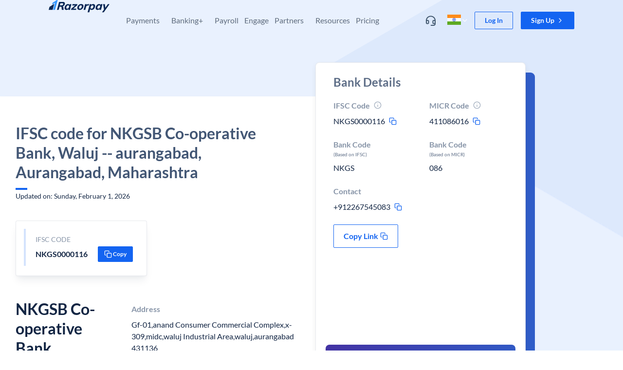

--- FILE ---
content_type: text/javascript
request_url: https://razorpay.com/build/browser/js/2181.5612136d.js
body_size: 64070
content:
/*! For license information please see 2181.5612136d.js.LICENSE.txt */
(self.webpackChunkfrontend_website=self.webpackChunkfrontend_website||[]).push([[2181],{44494:(e,t,n)=>{e.exports=n(45229)},62462:(e,t,n)=>{e.exports=n(24090)},39291:(e,t,n)=>{e.exports=n(1885)},24717:(e,t,n)=>{e.exports=n(81481)},36384:(e,t,n)=>{e.exports=n(17355)},12088:(e,t,n)=>{e.exports=n(41178)},65053:(e,t,n)=>{"use strict";n.d(t,{Z:()=>oe});var r=function(){function e(e){var t=this;this._insertTag=function(e){var n;n=0===t.tags.length?t.insertionPoint?t.insertionPoint.nextSibling:t.prepend?t.container.firstChild:t.before:t.tags[t.tags.length-1].nextSibling,t.container.insertBefore(e,n),t.tags.push(e)},this.isSpeedy=void 0===e.speedy||e.speedy,this.tags=[],this.ctr=0,this.nonce=e.nonce,this.key=e.key,this.container=e.container,this.prepend=e.prepend,this.insertionPoint=e.insertionPoint,this.before=null}var t=e.prototype;return t.hydrate=function(e){e.forEach(this._insertTag)},t.insert=function(e){this.ctr%(this.isSpeedy?65e3:1)==0&&this._insertTag(function(e){var t=document.createElement("style");return t.setAttribute("data-emotion",e.key),void 0!==e.nonce&&t.setAttribute("nonce",e.nonce),t.appendChild(document.createTextNode("")),t.setAttribute("data-s",""),t}(this));var t=this.tags[this.tags.length-1];if(this.isSpeedy){var n=function(e){if(e.sheet)return e.sheet;for(var t=0;t<document.styleSheets.length;t++)if(document.styleSheets[t].ownerNode===e)return document.styleSheets[t]}(t);try{n.insertRule(e,n.cssRules.length)}catch(e){}}else t.appendChild(document.createTextNode(e));this.ctr++},t.flush=function(){this.tags.forEach(function(e){var t;return null==(t=e.parentNode)?void 0:t.removeChild(e)}),this.tags=[],this.ctr=0},e}(),o=Math.abs,i=String.fromCharCode,s=Object.assign;function a(e){return e.trim()}function c(e,t,n){return e.replace(t,n)}function u(e,t){return e.indexOf(t)}function l(e,t){return 0|e.charCodeAt(t)}function f(e,t,n){return e.slice(t,n)}function d(e){return e.length}function h(e){return e.length}function p(e,t){return t.push(e),e}var m=1,v=1,g=0,y=0,b=0,w="";function x(e,t,n,r,o,i,s){return{value:e,root:t,parent:n,type:r,props:o,children:i,line:m,column:v,length:s,return:""}}function S(e,t){return s(x("",null,null,"",null,null,0),e,{length:-e.length},t)}function k(){return b=y>0?l(w,--y):0,v--,10===b&&(v=1,m--),b}function E(){return b=y<g?l(w,y++):0,v++,10===b&&(v=1,m++),b}function A(){return l(w,y)}function C(){return y}function R(e,t){return f(w,e,t)}function P(e){switch(e){case 0:case 9:case 10:case 13:case 32:return 5;case 33:case 43:case 44:case 47:case 62:case 64:case 126:case 59:case 123:case 125:return 4;case 58:return 3;case 34:case 39:case 40:case 91:return 2;case 41:case 93:return 1}return 0}function O(e){return m=v=1,g=d(w=e),y=0,[]}function I(e){return w="",e}function _(e){return a(R(y-1,L(91===e?e+2:40===e?e+1:e)))}function T(e){for(;(b=A())&&b<33;)E();return P(e)>2||P(b)>3?"":" "}function M(e,t){for(;--t&&E()&&!(b<48||b>102||b>57&&b<65||b>70&&b<97););return R(e,C()+(t<6&&32==A()&&32==E()))}function L(e){for(;E();)switch(b){case e:return y;case 34:case 39:34!==e&&39!==e&&L(b);break;case 40:41===e&&L(e);break;case 92:E()}return y}function D(e,t){for(;E()&&e+b!==57&&(e+b!==84||47!==A()););return"/*"+R(t,y-1)+"*"+i(47===e?e:E())}function j(e){for(;!P(A());)E();return R(e,y)}var N="-ms-",F="-moz-",V="-webkit-",U="comm",z="rule",B="decl",H="@keyframes";function $(e,t){for(var n="",r=h(e),o=0;o<r;o++)n+=t(e[o],o,e,t)||"";return n}function q(e,t,n,r){switch(e.type){case"@layer":if(e.children.length)break;case"@import":case B:return e.return=e.return||e.value;case U:return"";case H:return e.return=e.value+"{"+$(e.children,r)+"}";case z:e.value=e.props.join(",")}return d(n=$(e.children,r))?e.return=e.value+"{"+n+"}":""}function W(e){return I(Y("",null,null,null,[""],e=O(e),0,[0],e))}function Y(e,t,n,r,o,s,a,f,h){for(var m=0,v=0,g=a,y=0,b=0,w=0,x=1,S=1,R=1,P=0,O="",I=o,L=s,N=r,F=O;S;)switch(w=P,P=E()){case 40:if(108!=w&&58==l(F,g-1)){-1!=u(F+=c(_(P),"&","&\f"),"&\f")&&(R=-1);break}case 34:case 39:case 91:F+=_(P);break;case 9:case 10:case 13:case 32:F+=T(w);break;case 92:F+=M(C()-1,7);continue;case 47:switch(A()){case 42:case 47:p(K(D(E(),C()),t,n),h);break;default:F+="/"}break;case 123*x:f[m++]=d(F)*R;case 125*x:case 59:case 0:switch(P){case 0:case 125:S=0;case 59+v:-1==R&&(F=c(F,/\f/g,"")),b>0&&d(F)-g&&p(b>32?G(F+";",r,n,g-1):G(c(F," ","")+";",r,n,g-2),h);break;case 59:F+=";";default:if(p(N=Q(F,t,n,m,v,o,f,O,I=[],L=[],g),s),123===P)if(0===v)Y(F,t,N,N,I,s,g,f,L);else switch(99===y&&110===l(F,3)?100:y){case 100:case 108:case 109:case 115:Y(e,N,N,r&&p(Q(e,N,N,0,0,o,f,O,o,I=[],g),L),o,L,g,f,r?I:L);break;default:Y(F,N,N,N,[""],L,0,f,L)}}m=v=b=0,x=R=1,O=F="",g=a;break;case 58:g=1+d(F),b=w;default:if(x<1)if(123==P)--x;else if(125==P&&0==x++&&125==k())continue;switch(F+=i(P),P*x){case 38:R=v>0?1:(F+="\f",-1);break;case 44:f[m++]=(d(F)-1)*R,R=1;break;case 64:45===A()&&(F+=_(E())),y=A(),v=g=d(O=F+=j(C())),P++;break;case 45:45===w&&2==d(F)&&(x=0)}}return s}function Q(e,t,n,r,i,s,u,l,d,p,m){for(var v=i-1,g=0===i?s:[""],y=h(g),b=0,w=0,S=0;b<r;++b)for(var k=0,E=f(e,v+1,v=o(w=u[b])),A=e;k<y;++k)(A=a(w>0?g[k]+" "+E:c(E,/&\f/g,g[k])))&&(d[S++]=A);return x(e,t,n,0===i?z:l,d,p,m)}function K(e,t,n){return x(e,t,n,U,i(b),f(e,2,-2),0)}function G(e,t,n,r){return x(e,t,n,B,f(e,0,r),f(e,r+1,-1),r)}var Z=function(e,t,n){for(var r=0,o=0;r=o,o=A(),38===r&&12===o&&(t[n]=1),!P(o);)E();return R(e,y)},X=function(e,t){return I(function(e,t){var n=-1,r=44;do{switch(P(r)){case 0:38===r&&12===A()&&(t[n]=1),e[n]+=Z(y-1,t,n);break;case 2:e[n]+=_(r);break;case 4:if(44===r){e[++n]=58===A()?"&\f":"",t[n]=e[n].length;break}default:e[n]+=i(r)}}while(r=E());return e}(O(e),t))},J=new WeakMap,ee=function(e){if("rule"===e.type&&e.parent&&!(e.length<1)){for(var t=e.value,n=e.parent,r=e.column===n.column&&e.line===n.line;"rule"!==n.type;)if(!(n=n.parent))return;if((1!==e.props.length||58===t.charCodeAt(0)||J.get(n))&&!r){J.set(e,!0);for(var o=[],i=X(t,o),s=n.props,a=0,c=0;a<i.length;a++)for(var u=0;u<s.length;u++,c++)e.props[c]=o[a]?i[a].replace(/&\f/g,s[u]):s[u]+" "+i[a]}}},te=function(e){if("decl"===e.type){var t=e.value;108===t.charCodeAt(0)&&98===t.charCodeAt(2)&&(e.return="",e.value="")}};function ne(e,t){switch(function(e,t){return 45^l(e,0)?(((t<<2^l(e,0))<<2^l(e,1))<<2^l(e,2))<<2^l(e,3):0}(e,t)){case 5103:return V+"print-"+e+e;case 5737:case 4201:case 3177:case 3433:case 1641:case 4457:case 2921:case 5572:case 6356:case 5844:case 3191:case 6645:case 3005:case 6391:case 5879:case 5623:case 6135:case 4599:case 4855:case 4215:case 6389:case 5109:case 5365:case 5621:case 3829:return V+e+e;case 5349:case 4246:case 4810:case 6968:case 2756:return V+e+F+e+N+e+e;case 6828:case 4268:return V+e+N+e+e;case 6165:return V+e+N+"flex-"+e+e;case 5187:return V+e+c(e,/(\w+).+(:[^]+)/,V+"box-$1$2"+N+"flex-$1$2")+e;case 5443:return V+e+N+"flex-item-"+c(e,/flex-|-self/,"")+e;case 4675:return V+e+N+"flex-line-pack"+c(e,/align-content|flex-|-self/,"")+e;case 5548:return V+e+N+c(e,"shrink","negative")+e;case 5292:return V+e+N+c(e,"basis","preferred-size")+e;case 6060:return V+"box-"+c(e,"-grow","")+V+e+N+c(e,"grow","positive")+e;case 4554:return V+c(e,/([^-])(transform)/g,"$1"+V+"$2")+e;case 6187:return c(c(c(e,/(zoom-|grab)/,V+"$1"),/(image-set)/,V+"$1"),e,"")+e;case 5495:case 3959:return c(e,/(image-set\([^]*)/,V+"$1$`$1");case 4968:return c(c(e,/(.+:)(flex-)?(.*)/,V+"box-pack:$3"+N+"flex-pack:$3"),/s.+-b[^;]+/,"justify")+V+e+e;case 4095:case 3583:case 4068:case 2532:return c(e,/(.+)-inline(.+)/,V+"$1$2")+e;case 8116:case 7059:case 5753:case 5535:case 5445:case 5701:case 4933:case 4677:case 5533:case 5789:case 5021:case 4765:if(d(e)-1-t>6)switch(l(e,t+1)){case 109:if(45!==l(e,t+4))break;case 102:return c(e,/(.+:)(.+)-([^]+)/,"$1"+V+"$2-$3$1"+F+(108==l(e,t+3)?"$3":"$2-$3"))+e;case 115:return~u(e,"stretch")?ne(c(e,"stretch","fill-available"),t)+e:e}break;case 4949:if(115!==l(e,t+1))break;case 6444:switch(l(e,d(e)-3-(~u(e,"!important")&&10))){case 107:return c(e,":",":"+V)+e;case 101:return c(e,/(.+:)([^;!]+)(;|!.+)?/,"$1"+V+(45===l(e,14)?"inline-":"")+"box$3$1"+V+"$2$3$1"+N+"$2box$3")+e}break;case 5936:switch(l(e,t+11)){case 114:return V+e+N+c(e,/[svh]\w+-[tblr]{2}/,"tb")+e;case 108:return V+e+N+c(e,/[svh]\w+-[tblr]{2}/,"tb-rl")+e;case 45:return V+e+N+c(e,/[svh]\w+-[tblr]{2}/,"lr")+e}return V+e+N+e+e}return e}var re=[function(e,t,n,r){if(e.length>-1&&!e.return)switch(e.type){case B:e.return=ne(e.value,e.length);break;case H:return $([S(e,{value:c(e.value,"@","@"+V)})],r);case z:if(e.length)return function(e,t){return e.map(t).join("")}(e.props,function(t){switch(function(e,t){return(e=t.exec(e))?e[0]:e}(t,/(::plac\w+|:read-\w+)/)){case":read-only":case":read-write":return $([S(e,{props:[c(t,/:(read-\w+)/,":-moz-$1")]})],r);case"::placeholder":return $([S(e,{props:[c(t,/:(plac\w+)/,":"+V+"input-$1")]}),S(e,{props:[c(t,/:(plac\w+)/,":-moz-$1")]}),S(e,{props:[c(t,/:(plac\w+)/,N+"input-$1")]})],r)}return""})}}],oe=function(e){var t=e.key;if("css"===t){var n=document.querySelectorAll("style[data-emotion]:not([data-s])");Array.prototype.forEach.call(n,function(e){-1!==e.getAttribute("data-emotion").indexOf(" ")&&(document.head.appendChild(e),e.setAttribute("data-s",""))})}var o,i,s=e.stylisPlugins||re,a={},c=[];o=e.container||document.head,Array.prototype.forEach.call(document.querySelectorAll('style[data-emotion^="'+t+' "]'),function(e){for(var t=e.getAttribute("data-emotion").split(" "),n=1;n<t.length;n++)a[t[n]]=!0;c.push(e)});var u,l,f,d,p=[q,(d=function(e){u.insert(e)},function(e){e.root||(e=e.return)&&d(e)})],m=(l=[ee,te].concat(s,p),f=h(l),function(e,t,n,r){for(var o="",i=0;i<f;i++)o+=l[i](e,t,n,r)||"";return o});i=function(e,t,n,r){u=n,$(W(e?e+"{"+t.styles+"}":t.styles),m),r&&(v.inserted[t.name]=!0)};var v={key:t,sheet:new r({key:t,container:o,nonce:e.nonce,speedy:e.speedy,prepend:e.prepend,insertionPoint:e.insertionPoint}),nonce:e.nonce,inserted:a,registered:{},insert:i};return v.sheet.hydrate(c),v}},46600:(e,t,n)=>{"use strict";n.d(t,{Z:()=>o});var r=/^((children|dangerouslySetInnerHTML|key|ref|autoFocus|defaultValue|defaultChecked|innerHTML|suppressContentEditableWarning|suppressHydrationWarning|valueLink|accept|acceptCharset|accessKey|action|allow|allowUserMedia|allowPaymentRequest|allowFullScreen|allowTransparency|alt|async|autoComplete|autoPlay|capture|cellPadding|cellSpacing|challenge|charSet|checked|cite|classID|className|cols|colSpan|content|contentEditable|contextMenu|controls|controlsList|coords|crossOrigin|data|dateTime|decoding|default|defer|dir|disabled|disablePictureInPicture|download|draggable|encType|form|formAction|formEncType|formMethod|formNoValidate|formTarget|frameBorder|headers|height|hidden|high|href|hrefLang|htmlFor|httpEquiv|id|inputMode|integrity|is|keyParams|keyType|kind|label|lang|list|loading|loop|low|marginHeight|marginWidth|max|maxLength|media|mediaGroup|method|min|minLength|multiple|muted|name|nonce|noValidate|open|optimum|pattern|placeholder|playsInline|poster|preload|profile|radioGroup|readOnly|referrerPolicy|rel|required|reversed|role|rows|rowSpan|sandbox|scope|scoped|scrolling|seamless|selected|shape|size|sizes|slot|span|spellCheck|src|srcDoc|srcLang|srcSet|start|step|style|summary|tabIndex|target|title|type|useMap|value|width|wmode|wrap|about|datatype|inlist|prefix|property|resource|typeof|vocab|autoCapitalize|autoCorrect|autoSave|color|inert|itemProp|itemScope|itemType|itemID|itemRef|on|results|security|unselectable|accentHeight|accumulate|additive|alignmentBaseline|allowReorder|alphabetic|amplitude|arabicForm|ascent|attributeName|attributeType|autoReverse|azimuth|baseFrequency|baselineShift|baseProfile|bbox|begin|bias|by|calcMode|capHeight|clip|clipPathUnits|clipPath|clipRule|colorInterpolation|colorInterpolationFilters|colorProfile|colorRendering|contentScriptType|contentStyleType|cursor|cx|cy|d|decelerate|descent|diffuseConstant|direction|display|divisor|dominantBaseline|dur|dx|dy|edgeMode|elevation|enableBackground|end|exponent|externalResourcesRequired|fill|fillOpacity|fillRule|filter|filterRes|filterUnits|floodColor|floodOpacity|focusable|fontFamily|fontSize|fontSizeAdjust|fontStretch|fontStyle|fontVariant|fontWeight|format|from|fr|fx|fy|g1|g2|glyphName|glyphOrientationHorizontal|glyphOrientationVertical|glyphRef|gradientTransform|gradientUnits|hanging|horizAdvX|horizOriginX|ideographic|imageRendering|in|in2|intercept|k|k1|k2|k3|k4|kernelMatrix|kernelUnitLength|kerning|keyPoints|keySplines|keyTimes|lengthAdjust|letterSpacing|lightingColor|limitingConeAngle|local|markerEnd|markerMid|markerStart|markerHeight|markerUnits|markerWidth|mask|maskContentUnits|maskUnits|mathematical|mode|numOctaves|offset|opacity|operator|order|orient|orientation|origin|overflow|overlinePosition|overlineThickness|panose1|paintOrder|pathLength|patternContentUnits|patternTransform|patternUnits|pointerEvents|points|pointsAtX|pointsAtY|pointsAtZ|preserveAlpha|preserveAspectRatio|primitiveUnits|r|radius|refX|refY|renderingIntent|repeatCount|repeatDur|requiredExtensions|requiredFeatures|restart|result|rotate|rx|ry|scale|seed|shapeRendering|slope|spacing|specularConstant|specularExponent|speed|spreadMethod|startOffset|stdDeviation|stemh|stemv|stitchTiles|stopColor|stopOpacity|strikethroughPosition|strikethroughThickness|string|stroke|strokeDasharray|strokeDashoffset|strokeLinecap|strokeLinejoin|strokeMiterlimit|strokeOpacity|strokeWidth|surfaceScale|systemLanguage|tableValues|targetX|targetY|textAnchor|textDecoration|textRendering|textLength|to|transform|u1|u2|underlinePosition|underlineThickness|unicode|unicodeBidi|unicodeRange|unitsPerEm|vAlphabetic|vHanging|vIdeographic|vMathematical|values|vectorEffect|version|vertAdvY|vertOriginX|vertOriginY|viewBox|viewTarget|visibility|widths|wordSpacing|writingMode|x|xHeight|x1|x2|xChannelSelector|xlinkActuate|xlinkArcrole|xlinkHref|xlinkRole|xlinkShow|xlinkTitle|xlinkType|xmlBase|xmlns|xmlnsXlink|xmlLang|xmlSpace|y|y1|y2|yChannelSelector|z|zoomAndPan|for|class|autofocus)|(([Dd][Aa][Tt][Aa]|[Aa][Rr][Ii][Aa]|x)-.*))$/;const o=function(e){var t={};return function(n){return void 0===t[n]&&(t[n]=e(n)),t[n]}}(function(e){return r.test(e)||111===e.charCodeAt(0)&&110===e.charCodeAt(1)&&e.charCodeAt(2)<91})},45042:(e,t,n)=>{"use strict";function r(e){var t=Object.create(null);return function(n){return void 0===t[n]&&(t[n]=e(n)),t[n]}}n.d(t,{Z:()=>r})},85617:(e,t,n)=>{"use strict";n.d(t,{O:()=>v});var r={animationIterationCount:1,aspectRatio:1,borderImageOutset:1,borderImageSlice:1,borderImageWidth:1,boxFlex:1,boxFlexGroup:1,boxOrdinalGroup:1,columnCount:1,columns:1,flex:1,flexGrow:1,flexPositive:1,flexShrink:1,flexNegative:1,flexOrder:1,gridRow:1,gridRowEnd:1,gridRowSpan:1,gridRowStart:1,gridColumn:1,gridColumnEnd:1,gridColumnSpan:1,gridColumnStart:1,msGridRow:1,msGridRowSpan:1,msGridColumn:1,msGridColumnSpan:1,fontWeight:1,lineHeight:1,opacity:1,order:1,orphans:1,scale:1,tabSize:1,widows:1,zIndex:1,zoom:1,WebkitLineClamp:1,fillOpacity:1,floodOpacity:1,stopOpacity:1,strokeDasharray:1,strokeDashoffset:1,strokeMiterlimit:1,strokeOpacity:1,strokeWidth:1},o=n(45042),i=!1,s=/[A-Z]|^ms/g,a=/_EMO_([^_]+?)_([^]*?)_EMO_/g,c=function(e){return 45===e.charCodeAt(1)},u=function(e){return null!=e&&"boolean"!=typeof e},l=(0,o.Z)(function(e){return c(e)?e:e.replace(s,"-$&").toLowerCase()}),f=function(e,t){switch(e){case"animation":case"animationName":if("string"==typeof t)return t.replace(a,function(e,t,n){return p={name:t,styles:n,next:p},t})}return 1===r[e]||c(e)||"number"!=typeof t||0===t?t:t+"px"},d="Component selectors can only be used in conjunction with @emotion/babel-plugin, the swc Emotion plugin, or another Emotion-aware compiler transform.";function h(e,t,n){if(null==n)return"";var r=n;if(void 0!==r.__emotion_styles)return r;switch(typeof n){case"boolean":return"";case"object":var o=n;if(1===o.anim)return p={name:o.name,styles:o.styles,next:p},o.name;var s=n;if(void 0!==s.styles){var a=s.next;if(void 0!==a)for(;void 0!==a;)p={name:a.name,styles:a.styles,next:p},a=a.next;return s.styles+";"}return function(e,t,n){var r="";if(Array.isArray(n))for(var o=0;o<n.length;o++)r+=h(e,t,n[o])+";";else for(var s in n){var a=n[s];if("object"!=typeof a){var c=a;null!=t&&void 0!==t[c]?r+=s+"{"+t[c]+"}":u(c)&&(r+=l(s)+":"+f(s,c)+";")}else{if("NO_COMPONENT_SELECTOR"===s&&i)throw new Error(d);if(!Array.isArray(a)||"string"!=typeof a[0]||null!=t&&void 0!==t[a[0]]){var p=h(e,t,a);switch(s){case"animation":case"animationName":r+=l(s)+":"+p+";";break;default:r+=s+"{"+p+"}"}}else for(var m=0;m<a.length;m++)u(a[m])&&(r+=l(s)+":"+f(s,a[m])+";")}}return r}(e,t,n);case"function":if(void 0!==e){var c=p,m=n(e);return p=c,h(e,t,m)}}var v=n;if(null==t)return v;var g=t[v];return void 0!==g?g:v}var p,m=/label:\s*([^\s;{]+)\s*(;|$)/g;function v(e,t,n){if(1===e.length&&"object"==typeof e[0]&&null!==e[0]&&void 0!==e[0].styles)return e[0];var r=!0,o="";p=void 0;var i=e[0];null==i||void 0===i.raw?(r=!1,o+=h(n,t,i)):o+=i[0];for(var s=1;s<e.length;s++){if(o+=h(n,t,e[s]),r)o+=i[s]}m.lastIndex=0;for(var a,c="";null!==(a=m.exec(o));)c+="-"+a[1];var u=function(e){for(var t,n=0,r=0,o=e.length;o>=4;++r,o-=4)t=1540483477*(65535&(t=255&e.charCodeAt(r)|(255&e.charCodeAt(++r))<<8|(255&e.charCodeAt(++r))<<16|(255&e.charCodeAt(++r))<<24))+(59797*(t>>>16)<<16),n=1540483477*(65535&(t^=t>>>24))+(59797*(t>>>16)<<16)^1540483477*(65535&n)+(59797*(n>>>16)<<16);switch(o){case 3:n^=(255&e.charCodeAt(r+2))<<16;case 2:n^=(255&e.charCodeAt(r+1))<<8;case 1:n=1540483477*(65535&(n^=255&e.charCodeAt(r)))+(59797*(n>>>16)<<16)}return(((n=1540483477*(65535&(n^=n>>>13))+(59797*(n>>>16)<<16))^n>>>15)>>>0).toString(36)}(o)+c;return{name:u,styles:o,next:p}}},27278:(e,t,n)=>{"use strict";var r;n.d(t,{L:()=>s,j:()=>a});var o=n(67294),i=!!(r||(r=n.t(o,2))).useInsertionEffect&&(r||(r=n.t(o,2))).useInsertionEffect,s=i||function(e){return e()},a=i||o.useLayoutEffect},70444:(e,t,n)=>{"use strict";n.d(t,{My:()=>i,fp:()=>r,hC:()=>o});function r(e,t,n){var r="";return n.split(" ").forEach(function(n){void 0!==e[n]?t.push(e[n]+";"):n&&(r+=n+" ")}),r}var o=function(e,t,n){var r=e.key+"-"+t.name;!1===n&&void 0===e.registered[r]&&(e.registered[r]=t.styles)},i=function(e,t,n){o(e,t,n);var r=e.key+"-"+t.name;if(void 0===e.inserted[t.name]){var i=t;do{e.insert(t===i?"."+r:"",i,e.sheet,!0),i=i.next}while(void 0!==i)}}},55992:(e,t,n)=>{"use strict";n.d(t,{x7:()=>fe,Me:()=>se,oo:()=>de,RR:()=>ue,cv:()=>ae,Jv:()=>oe,uY:()=>ce,dp:()=>le});const r=Math.min,o=Math.max,i=Math.round,s=Math.floor,a=e=>({x:e,y:e}),c={left:"right",right:"left",bottom:"top",top:"bottom"},u={start:"end",end:"start"};function l(e,t,n){return o(e,r(t,n))}function f(e,t){return"function"==typeof e?e(t):e}function d(e){return e.split("-")[0]}function h(e){return e.split("-")[1]}function p(e){return"x"===e?"y":"x"}function m(e){return"y"===e?"height":"width"}function v(e){return["top","bottom"].includes(d(e))?"y":"x"}function g(e){return p(v(e))}function y(e){return e.replace(/start|end/g,e=>u[e])}function b(e){return e.replace(/left|right|bottom|top/g,e=>c[e])}function w(e){return"number"!=typeof e?function(e){return{top:0,right:0,bottom:0,left:0,...e}}(e):{top:e,right:e,bottom:e,left:e}}function x(e){const{x:t,y:n,width:r,height:o}=e;return{width:r,height:o,top:n,left:t,right:t+r,bottom:n+o,x:t,y:n}}function S(e,t,n){let{reference:r,floating:o}=e;const i=v(t),s=g(t),a=m(s),c=d(t),u="y"===i,l=r.x+r.width/2-o.width/2,f=r.y+r.height/2-o.height/2,p=r[a]/2-o[a]/2;let y;switch(c){case"top":y={x:l,y:r.y-o.height};break;case"bottom":y={x:l,y:r.y+r.height};break;case"right":y={x:r.x+r.width,y:f};break;case"left":y={x:r.x-o.width,y:f};break;default:y={x:r.x,y:r.y}}switch(h(t)){case"start":y[s]-=p*(n&&u?-1:1);break;case"end":y[s]+=p*(n&&u?-1:1)}return y}async function k(e,t){var n;void 0===t&&(t={});const{x:r,y:o,platform:i,rects:s,elements:a,strategy:c}=e,{boundary:u="clippingAncestors",rootBoundary:l="viewport",elementContext:d="floating",altBoundary:h=!1,padding:p=0}=f(t,e),m=w(p),v=a[h?"floating"===d?"reference":"floating":d],g=x(await i.getClippingRect({element:null==(n=await(null==i.isElement?void 0:i.isElement(v)))||n?v:v.contextElement||await(null==i.getDocumentElement?void 0:i.getDocumentElement(a.floating)),boundary:u,rootBoundary:l,strategy:c})),y="floating"===d?{x:r,y:o,width:s.floating.width,height:s.floating.height}:s.reference,b=await(null==i.getOffsetParent?void 0:i.getOffsetParent(a.floating)),S=await(null==i.isElement?void 0:i.isElement(b))&&await(null==i.getScale?void 0:i.getScale(b))||{x:1,y:1},k=x(i.convertOffsetParentRelativeRectToViewportRelativeRect?await i.convertOffsetParentRelativeRectToViewportRelativeRect({elements:a,rect:y,offsetParent:b,strategy:c}):y);return{top:(g.top-k.top+m.top)/S.y,bottom:(k.bottom-g.bottom+m.bottom)/S.y,left:(g.left-k.left+m.left)/S.x,right:(k.right-g.right+m.right)/S.x}}function E(){return"undefined"!=typeof window}function A(e){return P(e)?(e.nodeName||"").toLowerCase():"#document"}function C(e){var t;return(null==e||null==(t=e.ownerDocument)?void 0:t.defaultView)||window}function R(e){var t;return null==(t=(P(e)?e.ownerDocument:e.document)||window.document)?void 0:t.documentElement}function P(e){return!!E()&&(e instanceof Node||e instanceof C(e).Node)}function O(e){return!!E()&&(e instanceof Element||e instanceof C(e).Element)}function I(e){return!!E()&&(e instanceof HTMLElement||e instanceof C(e).HTMLElement)}function _(e){return!(!E()||"undefined"==typeof ShadowRoot)&&(e instanceof ShadowRoot||e instanceof C(e).ShadowRoot)}function T(e){const{overflow:t,overflowX:n,overflowY:r,display:o}=F(e);return/auto|scroll|overlay|hidden|clip/.test(t+r+n)&&!["inline","contents"].includes(o)}function M(e){return["table","td","th"].includes(A(e))}function L(e){return[":popover-open",":modal"].some(t=>{try{return e.matches(t)}catch(e){return!1}})}function D(e){const t=j(),n=O(e)?F(e):e;return["transform","translate","scale","rotate","perspective"].some(e=>!!n[e]&&"none"!==n[e])||!!n.containerType&&"normal"!==n.containerType||!t&&!!n.backdropFilter&&"none"!==n.backdropFilter||!t&&!!n.filter&&"none"!==n.filter||["transform","translate","scale","rotate","perspective","filter"].some(e=>(n.willChange||"").includes(e))||["paint","layout","strict","content"].some(e=>(n.contain||"").includes(e))}function j(){return!("undefined"==typeof CSS||!CSS.supports)&&CSS.supports("-webkit-backdrop-filter","none")}function N(e){return["html","body","#document"].includes(A(e))}function F(e){return C(e).getComputedStyle(e)}function V(e){return O(e)?{scrollLeft:e.scrollLeft,scrollTop:e.scrollTop}:{scrollLeft:e.scrollX,scrollTop:e.scrollY}}function U(e){if("html"===A(e))return e;const t=e.assignedSlot||e.parentNode||_(e)&&e.host||R(e);return _(t)?t.host:t}function z(e){const t=U(e);return N(t)?e.ownerDocument?e.ownerDocument.body:e.body:I(t)&&T(t)?t:z(t)}function B(e,t,n){var r;void 0===t&&(t=[]),void 0===n&&(n=!0);const o=z(e),i=o===(null==(r=e.ownerDocument)?void 0:r.body),s=C(o);if(i){const e=H(s);return t.concat(s,s.visualViewport||[],T(o)?o:[],e&&n?B(e):[])}return t.concat(o,B(o,[],n))}function H(e){return e.parent&&Object.getPrototypeOf(e.parent)?e.frameElement:null}function $(e){const t=F(e);let n=parseFloat(t.width)||0,r=parseFloat(t.height)||0;const o=I(e),s=o?e.offsetWidth:n,a=o?e.offsetHeight:r,c=i(n)!==s||i(r)!==a;return c&&(n=s,r=a),{width:n,height:r,$:c}}function q(e){return O(e)?e:e.contextElement}function W(e){const t=q(e);if(!I(t))return a(1);const n=t.getBoundingClientRect(),{width:r,height:o,$:s}=$(t);let c=(s?i(n.width):n.width)/r,u=(s?i(n.height):n.height)/o;return c&&Number.isFinite(c)||(c=1),u&&Number.isFinite(u)||(u=1),{x:c,y:u}}const Y=a(0);function Q(e){const t=C(e);return j()&&t.visualViewport?{x:t.visualViewport.offsetLeft,y:t.visualViewport.offsetTop}:Y}function K(e,t,n,r){void 0===t&&(t=!1),void 0===n&&(n=!1);const o=e.getBoundingClientRect(),i=q(e);let s=a(1);t&&(r?O(r)&&(s=W(r)):s=W(e));const c=function(e,t,n){return void 0===t&&(t=!1),!(!n||t&&n!==C(e))&&t}(i,n,r)?Q(i):a(0);let u=(o.left+c.x)/s.x,l=(o.top+c.y)/s.y,f=o.width/s.x,d=o.height/s.y;if(i){const e=C(i),t=r&&O(r)?C(r):r;let n=e,o=H(n);for(;o&&r&&t!==n;){const e=W(o),t=o.getBoundingClientRect(),r=F(o),i=t.left+(o.clientLeft+parseFloat(r.paddingLeft))*e.x,s=t.top+(o.clientTop+parseFloat(r.paddingTop))*e.y;u*=e.x,l*=e.y,f*=e.x,d*=e.y,u+=i,l+=s,n=C(o),o=H(n)}}return x({width:f,height:d,x:u,y:l})}function G(e,t){const n=V(e).scrollLeft;return t?t.left+n:K(R(e)).left+n}function Z(e,t,n){void 0===n&&(n=!1);const r=e.getBoundingClientRect();return{x:r.left+t.scrollLeft-(n?0:G(e,r)),y:r.top+t.scrollTop}}function X(e,t,n){let r;if("viewport"===t)r=function(e,t){const n=C(e),r=R(e),o=n.visualViewport;let i=r.clientWidth,s=r.clientHeight,a=0,c=0;if(o){i=o.width,s=o.height;const e=j();(!e||e&&"fixed"===t)&&(a=o.offsetLeft,c=o.offsetTop)}return{width:i,height:s,x:a,y:c}}(e,n);else if("document"===t)r=function(e){const t=R(e),n=V(e),r=e.ownerDocument.body,i=o(t.scrollWidth,t.clientWidth,r.scrollWidth,r.clientWidth),s=o(t.scrollHeight,t.clientHeight,r.scrollHeight,r.clientHeight);let a=-n.scrollLeft+G(e);const c=-n.scrollTop;return"rtl"===F(r).direction&&(a+=o(t.clientWidth,r.clientWidth)-i),{width:i,height:s,x:a,y:c}}(R(e));else if(O(t))r=function(e,t){const n=K(e,!0,"fixed"===t),r=n.top+e.clientTop,o=n.left+e.clientLeft,i=I(e)?W(e):a(1);return{width:e.clientWidth*i.x,height:e.clientHeight*i.y,x:o*i.x,y:r*i.y}}(t,n);else{const n=Q(e);r={x:t.x-n.x,y:t.y-n.y,width:t.width,height:t.height}}return x(r)}function J(e,t){const n=U(e);return!(n===t||!O(n)||N(n))&&("fixed"===F(n).position||J(n,t))}function ee(e,t,n){const r=I(t),o=R(t),i="fixed"===n,s=K(e,!0,i,t);let c={scrollLeft:0,scrollTop:0};const u=a(0);function l(){u.x=G(o)}if(r||!r&&!i)if(("body"!==A(t)||T(o))&&(c=V(t)),r){const e=K(t,!0,i,t);u.x=e.x+t.clientLeft,u.y=e.y+t.clientTop}else o&&l();i&&!r&&o&&l();const f=!o||r||i?a(0):Z(o,c);return{x:s.left+c.scrollLeft-u.x-f.x,y:s.top+c.scrollTop-u.y-f.y,width:s.width,height:s.height}}function te(e){return"static"===F(e).position}function ne(e,t){if(!I(e)||"fixed"===F(e).position)return null;if(t)return t(e);let n=e.offsetParent;return R(e)===n&&(n=n.ownerDocument.body),n}function re(e,t){const n=C(e);if(L(e))return n;if(!I(e)){let t=U(e);for(;t&&!N(t);){if(O(t)&&!te(t))return t;t=U(t)}return n}let r=ne(e,t);for(;r&&M(r)&&te(r);)r=ne(r,t);return r&&N(r)&&te(r)&&!D(r)?n:r||function(e){let t=U(e);for(;I(t)&&!N(t);){if(D(t))return t;if(L(t))return null;t=U(t)}return null}(e)||n}const oe={convertOffsetParentRelativeRectToViewportRelativeRect:function(e){let{elements:t,rect:n,offsetParent:r,strategy:o}=e;const i="fixed"===o,s=R(r),c=!!t&&L(t.floating);if(r===s||c&&i)return n;let u={scrollLeft:0,scrollTop:0},l=a(1);const f=a(0),d=I(r);if((d||!d&&!i)&&(("body"!==A(r)||T(s))&&(u=V(r)),I(r))){const e=K(r);l=W(r),f.x=e.x+r.clientLeft,f.y=e.y+r.clientTop}const h=!s||d||i?a(0):Z(s,u,!0);return{width:n.width*l.x,height:n.height*l.y,x:n.x*l.x-u.scrollLeft*l.x+f.x+h.x,y:n.y*l.y-u.scrollTop*l.y+f.y+h.y}},getDocumentElement:R,getClippingRect:function(e){let{element:t,boundary:n,rootBoundary:i,strategy:s}=e;const a=[..."clippingAncestors"===n?L(t)?[]:function(e,t){const n=t.get(e);if(n)return n;let r=B(e,[],!1).filter(e=>O(e)&&"body"!==A(e)),o=null;const i="fixed"===F(e).position;let s=i?U(e):e;for(;O(s)&&!N(s);){const t=F(s),n=D(s);n||"fixed"!==t.position||(o=null),(i?!n&&!o:!n&&"static"===t.position&&o&&["absolute","fixed"].includes(o.position)||T(s)&&!n&&J(e,s))?r=r.filter(e=>e!==s):o=t,s=U(s)}return t.set(e,r),r}(t,this._c):[].concat(n),i],c=a[0],u=a.reduce((e,n)=>{const i=X(t,n,s);return e.top=o(i.top,e.top),e.right=r(i.right,e.right),e.bottom=r(i.bottom,e.bottom),e.left=o(i.left,e.left),e},X(t,c,s));return{width:u.right-u.left,height:u.bottom-u.top,x:u.left,y:u.top}},getOffsetParent:re,getElementRects:async function(e){const t=this.getOffsetParent||re,n=this.getDimensions,r=await n(e.floating);return{reference:ee(e.reference,await t(e.floating),e.strategy),floating:{x:0,y:0,width:r.width,height:r.height}}},getClientRects:function(e){return Array.from(e.getClientRects())},getDimensions:function(e){const{width:t,height:n}=$(e);return{width:t,height:n}},getScale:W,isElement:O,isRTL:function(e){return"rtl"===F(e).direction}};function ie(e,t){return e.x===t.x&&e.y===t.y&&e.width===t.width&&e.height===t.height}function se(e,t,n,i){void 0===i&&(i={});const{ancestorScroll:a=!0,ancestorResize:c=!0,elementResize:u="function"==typeof ResizeObserver,layoutShift:l="function"==typeof IntersectionObserver,animationFrame:f=!1}=i,d=q(e),h=a||c?[...d?B(d):[],...B(t)]:[];h.forEach(e=>{a&&e.addEventListener("scroll",n,{passive:!0}),c&&e.addEventListener("resize",n)});const p=d&&l?function(e,t){let n,i=null;const a=R(e);function c(){var e;clearTimeout(n),null==(e=i)||e.disconnect(),i=null}return function u(l,f){void 0===l&&(l=!1),void 0===f&&(f=1),c();const d=e.getBoundingClientRect(),{left:h,top:p,width:m,height:v}=d;if(l||t(),!m||!v)return;const g={rootMargin:-s(p)+"px "+-s(a.clientWidth-(h+m))+"px "+-s(a.clientHeight-(p+v))+"px "+-s(h)+"px",threshold:o(0,r(1,f))||1};let y=!0;function b(t){const r=t[0].intersectionRatio;if(r!==f){if(!y)return u();r?u(!1,r):n=setTimeout(()=>{u(!1,1e-7)},1e3)}1!==r||ie(d,e.getBoundingClientRect())||u(),y=!1}try{i=new IntersectionObserver(b,{...g,root:a.ownerDocument})}catch(e){i=new IntersectionObserver(b,g)}i.observe(e)}(!0),c}(d,n):null;let m,v=-1,g=null;u&&(g=new ResizeObserver(e=>{let[r]=e;r&&r.target===d&&g&&(g.unobserve(t),cancelAnimationFrame(v),v=requestAnimationFrame(()=>{var e;null==(e=g)||e.observe(t)})),n()}),d&&!f&&g.observe(d),g.observe(t));let y=f?K(e):null;return f&&function t(){const r=K(e);y&&!ie(y,r)&&n();y=r,m=requestAnimationFrame(t)}(),n(),()=>{var e;h.forEach(e=>{a&&e.removeEventListener("scroll",n),c&&e.removeEventListener("resize",n)}),null==p||p(),null==(e=g)||e.disconnect(),g=null,f&&cancelAnimationFrame(m)}}const ae=function(e){return void 0===e&&(e=0),{name:"offset",options:e,async fn(t){var n,r;const{x:o,y:i,placement:s,middlewareData:a}=t,c=await async function(e,t){const{placement:n,platform:r,elements:o}=e,i=await(null==r.isRTL?void 0:r.isRTL(o.floating)),s=d(n),a=h(n),c="y"===v(n),u=["left","top"].includes(s)?-1:1,l=i&&c?-1:1,p=f(t,e);let{mainAxis:m,crossAxis:g,alignmentAxis:y}="number"==typeof p?{mainAxis:p,crossAxis:0,alignmentAxis:null}:{mainAxis:p.mainAxis||0,crossAxis:p.crossAxis||0,alignmentAxis:p.alignmentAxis};return a&&"number"==typeof y&&(g="end"===a?-1*y:y),c?{x:g*l,y:m*u}:{x:m*u,y:g*l}}(t,e);return s===(null==(n=a.offset)?void 0:n.placement)&&null!=(r=a.arrow)&&r.alignmentOffset?{}:{x:o+c.x,y:i+c.y,data:{...c,placement:s}}}}},ce=function(e){return void 0===e&&(e={}),{name:"shift",options:e,async fn(t){const{x:n,y:r,placement:o}=t,{mainAxis:i=!0,crossAxis:s=!1,limiter:a={fn:e=>{let{x:t,y:n}=e;return{x:t,y:n}}},...c}=f(e,t),u={x:n,y:r},h=await k(t,c),m=v(d(o)),g=p(m);let y=u[g],b=u[m];if(i){const e="y"===g?"bottom":"right";y=l(y+h["y"===g?"top":"left"],y,y-h[e])}if(s){const e="y"===m?"bottom":"right";b=l(b+h["y"===m?"top":"left"],b,b-h[e])}const w=a.fn({...t,[g]:y,[m]:b});return{...w,data:{x:w.x-n,y:w.y-r,enabled:{[g]:i,[m]:s}}}}}},ue=function(e){return void 0===e&&(e={}),{name:"flip",options:e,async fn(t){var n,r;const{placement:o,middlewareData:i,rects:s,initialPlacement:a,platform:c,elements:u}=t,{mainAxis:l=!0,crossAxis:p=!0,fallbackPlacements:w,fallbackStrategy:x="bestFit",fallbackAxisSideDirection:S="none",flipAlignment:E=!0,...A}=f(e,t);if(null!=(n=i.arrow)&&n.alignmentOffset)return{};const C=d(o),R=v(a),P=d(a)===a,O=await(null==c.isRTL?void 0:c.isRTL(u.floating)),I=w||(P||!E?[b(a)]:function(e){const t=b(e);return[y(e),t,y(t)]}(a)),_="none"!==S;!w&&_&&I.push(...function(e,t,n,r){const o=h(e);let i=function(e,t,n){const r=["left","right"],o=["right","left"],i=["top","bottom"],s=["bottom","top"];switch(e){case"top":case"bottom":return n?t?o:r:t?r:o;case"left":case"right":return t?i:s;default:return[]}}(d(e),"start"===n,r);return o&&(i=i.map(e=>e+"-"+o),t&&(i=i.concat(i.map(y)))),i}(a,E,S,O));const T=[a,...I],M=await k(t,A),L=[];let D=(null==(r=i.flip)?void 0:r.overflows)||[];if(l&&L.push(M[C]),p){const e=function(e,t,n){void 0===n&&(n=!1);const r=h(e),o=g(e),i=m(o);let s="x"===o?r===(n?"end":"start")?"right":"left":"start"===r?"bottom":"top";return t.reference[i]>t.floating[i]&&(s=b(s)),[s,b(s)]}(o,s,O);L.push(M[e[0]],M[e[1]])}if(D=[...D,{placement:o,overflows:L}],!L.every(e=>e<=0)){var j,N;const e=((null==(j=i.flip)?void 0:j.index)||0)+1,t=T[e];if(t){if(!("alignment"===p&&R!==v(t))||D.every(e=>e.overflows[0]>0&&v(e.placement)===R))return{data:{index:e,overflows:D},reset:{placement:t}}}let n=null==(N=D.filter(e=>e.overflows[0]<=0).sort((e,t)=>e.overflows[1]-t.overflows[1])[0])?void 0:N.placement;if(!n)switch(x){case"bestFit":{var F;const e=null==(F=D.filter(e=>{if(_){const t=v(e.placement);return t===R||"y"===t}return!0}).map(e=>[e.placement,e.overflows.filter(e=>e>0).reduce((e,t)=>e+t,0)]).sort((e,t)=>e[1]-t[1])[0])?void 0:F[0];e&&(n=e);break}case"initialPlacement":n=a}if(o!==n)return{reset:{placement:n}}}return{}}}},le=function(e){return void 0===e&&(e={}),{name:"size",options:e,async fn(t){var n,i;const{placement:s,rects:a,platform:c,elements:u}=t,{apply:l=()=>{},...p}=f(e,t),m=await k(t,p),g=d(s),y=h(s),b="y"===v(s),{width:w,height:x}=a.floating;let S,E;"top"===g||"bottom"===g?(S=g,E=y===(await(null==c.isRTL?void 0:c.isRTL(u.floating))?"start":"end")?"left":"right"):(E=g,S="end"===y?"top":"bottom");const A=x-m.top-m.bottom,C=w-m.left-m.right,R=r(x-m[S],A),P=r(w-m[E],C),O=!t.middlewareData.shift;let I=R,_=P;if(null!=(n=t.middlewareData.shift)&&n.enabled.x&&(_=C),null!=(i=t.middlewareData.shift)&&i.enabled.y&&(I=A),O&&!y){const e=o(m.left,0),t=o(m.right,0),n=o(m.top,0),r=o(m.bottom,0);b?_=w-2*(0!==e||0!==t?e+t:o(m.left,m.right)):I=x-2*(0!==n||0!==r?n+r:o(m.top,m.bottom))}await l({...t,availableWidth:_,availableHeight:I});const T=await c.getDimensions(u.floating);return w!==T.width||x!==T.height?{reset:{rects:!0}}:{}}}},fe=e=>({name:"arrow",options:e,async fn(t){const{x:n,y:o,placement:i,rects:s,platform:a,elements:c,middlewareData:u}=t,{element:d,padding:p=0}=f(e,t)||{};if(null==d)return{};const v=w(p),y={x:n,y:o},b=g(i),x=m(b),S=await a.getDimensions(d),k="y"===b,E=k?"top":"left",A=k?"bottom":"right",C=k?"clientHeight":"clientWidth",R=s.reference[x]+s.reference[b]-y[b]-s.floating[x],P=y[b]-s.reference[b],O=await(null==a.getOffsetParent?void 0:a.getOffsetParent(d));let I=O?O[C]:0;I&&await(null==a.isElement?void 0:a.isElement(O))||(I=c.floating[C]||s.floating[x]);const _=R/2-P/2,T=I/2-S[x]/2-1,M=r(v[E],T),L=r(v[A],T),D=M,j=I-S[x]-L,N=I/2-S[x]/2+_,F=l(D,N,j),V=!u.arrow&&null!=h(i)&&N!==F&&s.reference[x]/2-(N<D?M:L)-S[x]/2<0,U=V?N<D?N-D:N-j:0;return{[b]:y[b]+U,data:{[b]:F,centerOffset:N-F-U,...V&&{alignmentOffset:U}},reset:V}}}),de=(e,t,n)=>{const r=new Map,o={platform:oe,...n},i={...o.platform,_c:r};return(async(e,t,n)=>{const{placement:r="bottom",strategy:o="absolute",middleware:i=[],platform:s}=n,a=i.filter(Boolean),c=await(null==s.isRTL?void 0:s.isRTL(t));let u=await s.getElementRects({reference:e,floating:t,strategy:o}),{x:l,y:f}=S(u,r,c),d=r,h={},p=0;for(let n=0;n<a.length;n++){const{name:i,fn:m}=a[n],{x:v,y:g,data:y,reset:b}=await m({x:l,y:f,initialPlacement:r,placement:d,strategy:o,middlewareData:h,rects:u,platform:s,elements:{reference:e,floating:t}});l=null!=v?v:l,f=null!=g?g:f,h={...h,[i]:{...h[i],...y}},b&&p<=50&&(p++,"object"==typeof b&&(b.placement&&(d=b.placement),b.rects&&(u=!0===b.rects?await s.getElementRects({reference:e,floating:t,strategy:o}):b.rects),({x:l,y:f}=S(u,d,c))),n=-1)}return{x:l,y:f,placement:d,strategy:o,middlewareData:h}})(e,t,{...o,platform:i})}},69051:(e,t,n)=>{"use strict";n.d(t,{RR:()=>m,YF:()=>f,cv:()=>h,dp:()=>v,uY:()=>p,x7:()=>g});var r=n(55992),o=n(67294),i=n(73935),s="undefined"!=typeof document?o.useLayoutEffect:function(){};function a(e,t){if(e===t)return!0;if(typeof e!=typeof t)return!1;if("function"==typeof e&&e.toString()===t.toString())return!0;let n,r,o;if(e&&t&&"object"==typeof e){if(Array.isArray(e)){if(n=e.length,n!==t.length)return!1;for(r=n;0!==r--;)if(!a(e[r],t[r]))return!1;return!0}if(o=Object.keys(e),n=o.length,n!==Object.keys(t).length)return!1;for(r=n;0!==r--;)if(!{}.hasOwnProperty.call(t,o[r]))return!1;for(r=n;0!==r--;){const n=o[r];if(("_owner"!==n||!e.$$typeof)&&!a(e[n],t[n]))return!1}return!0}return e!=e&&t!=t}function c(e){if("undefined"==typeof window)return 1;return(e.ownerDocument.defaultView||window).devicePixelRatio||1}function u(e,t){const n=c(e);return Math.round(t*n)/n}function l(e){const t=o.useRef(e);return s(()=>{t.current=e}),t}function f(e){void 0===e&&(e={});const{placement:t="bottom",strategy:n="absolute",middleware:f=[],platform:d,elements:{reference:h,floating:p}={},transform:m=!0,whileElementsMounted:v,open:g}=e,[y,b]=o.useState({x:0,y:0,strategy:n,placement:t,middlewareData:{},isPositioned:!1}),[w,x]=o.useState(f);a(w,f)||x(f);const[S,k]=o.useState(null),[E,A]=o.useState(null),C=o.useCallback(e=>{e!==I.current&&(I.current=e,k(e))},[]),R=o.useCallback(e=>{e!==_.current&&(_.current=e,A(e))},[]),P=h||S,O=p||E,I=o.useRef(null),_=o.useRef(null),T=o.useRef(y),M=null!=v,L=l(v),D=l(d),j=l(g),N=o.useCallback(()=>{if(!I.current||!_.current)return;const e={placement:t,strategy:n,middleware:w};D.current&&(e.platform=D.current),(0,r.oo)(I.current,_.current,e).then(e=>{const t={...e,isPositioned:!1!==j.current};F.current&&!a(T.current,t)&&(T.current=t,i.flushSync(()=>{b(t)}))})},[w,t,n,D,j]);s(()=>{!1===g&&T.current.isPositioned&&(T.current.isPositioned=!1,b(e=>({...e,isPositioned:!1})))},[g]);const F=o.useRef(!1);s(()=>(F.current=!0,()=>{F.current=!1}),[]),s(()=>{if(P&&(I.current=P),O&&(_.current=O),P&&O){if(L.current)return L.current(P,O,N);N()}},[P,O,N,L,M]);const V=o.useMemo(()=>({reference:I,floating:_,setReference:C,setFloating:R}),[C,R]),U=o.useMemo(()=>({reference:P,floating:O}),[P,O]),z=o.useMemo(()=>{const e={position:n,left:0,top:0};if(!U.floating)return e;const t=u(U.floating,y.x),r=u(U.floating,y.y);return m?{...e,transform:"translate("+t+"px, "+r+"px)",...c(U.floating)>=1.5&&{willChange:"transform"}}:{position:n,left:t,top:r}},[n,m,U.floating,y.x,y.y]);return o.useMemo(()=>({...y,update:N,refs:V,elements:U,floatingStyles:z}),[y,N,V,U,z])}const d=e=>({name:"arrow",options:e,fn(t){const{element:n,padding:o}="function"==typeof e?e(t):e;return n&&(i=n,{}.hasOwnProperty.call(i,"current"))?null!=n.current?(0,r.x7)({element:n.current,padding:o}).fn(t):{}:n?(0,r.x7)({element:n,padding:o}).fn(t):{};var i}}),h=(e,t)=>({...(0,r.cv)(e),options:[e,t]}),p=(e,t)=>({...(0,r.uY)(e),options:[e,t]}),m=(e,t)=>({...(0,r.RR)(e),options:[e,t]}),v=(e,t)=>({...(0,r.dp)(e),options:[e,t]}),g=(e,t)=>({...d(e),options:[e,t]})},63042:(e,t,n)=>{"use strict";n.d(t,{bU:()=>ce,A8:()=>ue,Y$:()=>me,e0:()=>Pe,wD:()=>Je,y0:()=>tt,ll:()=>Ge,Qu:()=>Oe,tj:()=>Re,YF:()=>ot,KK:()=>it,XI:()=>Ae,NI:()=>at,qs:()=>ct,Y_:()=>dt});var r=n(67294),o=n.t(r,2);Math.min,Math.max,Math.round;const i=Math.floor;function s(e){var t;return(null==e||null==(t=e.ownerDocument)?void 0:t.defaultView)||window}function a(e){return e instanceof Element||e instanceof s(e).Element}function c(e){return e instanceof HTMLElement||e instanceof s(e).HTMLElement}function u(e){return"undefined"!=typeof ShadowRoot&&(e instanceof ShadowRoot||e instanceof s(e).ShadowRoot)}function l(e){let t=e.activeElement;for(;null!=(null==(n=t)||null==(r=n.shadowRoot)?void 0:r.activeElement);){var n,r;t=t.shadowRoot.activeElement}return t}function f(e,t){if(!e||!t)return!1;const n=t.getRootNode&&t.getRootNode();if(e.contains(t))return!0;if(n&&u(n)){let n=t;for(;n;){if(e===n)return!0;n=n.parentNode||n.host}}return!1}function d(){const e=navigator.userAgentData;return null!=e&&e.platform?e.platform:navigator.platform}function h(e,t){const n=["mouse","pen"];return t||n.push("",void 0),n.includes(e)}function p(e){return(null==e?void 0:e.ownerDocument)||document}const m="input:not([type='hidden']):not([disabled]),[contenteditable]:not([contenteditable='false']),textarea:not([disabled])";function v(e){e.preventDefault(),e.stopPropagation()}var g=n(69051),y=n(55992),b=["input:not([inert])","select:not([inert])","textarea:not([inert])","a[href]:not([inert])","button:not([inert])","[tabindex]:not(slot):not([inert])","audio[controls]:not([inert])","video[controls]:not([inert])",'[contenteditable]:not([contenteditable="false"]):not([inert])',"details>summary:first-of-type:not([inert])","details:not([inert])"],w=b.join(","),x="undefined"==typeof Element,S=x?function(){}:Element.prototype.matches||Element.prototype.msMatchesSelector||Element.prototype.webkitMatchesSelector,k=!x&&Element.prototype.getRootNode?function(e){var t;return null==e||null===(t=e.getRootNode)||void 0===t?void 0:t.call(e)}:function(e){return null==e?void 0:e.ownerDocument},E=function e(t,n){var r;void 0===n&&(n=!0);var o=null==t||null===(r=t.getAttribute)||void 0===r?void 0:r.call(t,"inert");return""===o||"true"===o||n&&t&&e(t.parentNode)},A=function(e,t,n){if(E(e))return[];var r=Array.prototype.slice.apply(e.querySelectorAll(w));return t&&S.call(e,w)&&r.unshift(e),r=r.filter(n)},C=function e(t,n,r){for(var o=[],i=Array.from(t);i.length;){var s=i.shift();if(!E(s,!1))if("SLOT"===s.tagName){var a=s.assignedElements(),c=e(a.length?a:s.children,!0,r);r.flatten?o.push.apply(o,c):o.push({scopeParent:s,candidates:c})}else{S.call(s,w)&&r.filter(s)&&(n||!t.includes(s))&&o.push(s);var u=s.shadowRoot||"function"==typeof r.getShadowRoot&&r.getShadowRoot(s),l=!E(u,!1)&&(!r.shadowRootFilter||r.shadowRootFilter(s));if(u&&l){var f=e(!0===u?s.children:u.children,!0,r);r.flatten?o.push.apply(o,f):o.push({scopeParent:s,candidates:f})}else i.unshift.apply(i,s.children)}}return o},R=function(e){return!isNaN(parseInt(e.getAttribute("tabindex"),10))},P=function(e){if(!e)throw new Error("No node provided");return e.tabIndex<0&&(/^(AUDIO|VIDEO|DETAILS)$/.test(e.tagName)||function(e){var t,n=null==e||null===(t=e.getAttribute)||void 0===t?void 0:t.call(e,"contenteditable");return""===n||"true"===n}(e))&&!R(e)?0:e.tabIndex},O=function(e,t){return e.tabIndex===t.tabIndex?e.documentOrder-t.documentOrder:e.tabIndex-t.tabIndex},I=function(e){return"INPUT"===e.tagName},_=function(e){return function(e){return I(e)&&"radio"===e.type}(e)&&!function(e){if(!e.name)return!0;var t,n=e.form||k(e),r=function(e){return n.querySelectorAll('input[type="radio"][name="'+e+'"]')};if("undefined"!=typeof window&&void 0!==window.CSS&&"function"==typeof window.CSS.escape)t=r(window.CSS.escape(e.name));else try{t=r(e.name)}catch(e){return console.error("Looks like you have a radio button with a name attribute containing invalid CSS selector characters and need the CSS.escape polyfill: %s",e.message),!1}var o=function(e,t){for(var n=0;n<e.length;n++)if(e[n].checked&&e[n].form===t)return e[n]}(t,e.form);return!o||o===e}(e)},T=function(e){var t=e.getBoundingClientRect(),n=t.width,r=t.height;return 0===n&&0===r},M=function(e,t){var n=t.displayCheck,r=t.getShadowRoot;if("hidden"===getComputedStyle(e).visibility)return!0;var o=S.call(e,"details>summary:first-of-type")?e.parentElement:e;if(S.call(o,"details:not([open]) *"))return!0;if(n&&"full"!==n&&"legacy-full"!==n){if("non-zero-area"===n)return T(e)}else{if("function"==typeof r){for(var i=e;e;){var s=e.parentElement,a=k(e);if(s&&!s.shadowRoot&&!0===r(s))return T(e);e=e.assignedSlot?e.assignedSlot:s||a===e.ownerDocument?s:a.host}e=i}if(function(e){var t,n,r,o,i=e&&k(e),s=null===(t=i)||void 0===t?void 0:t.host,a=!1;if(i&&i!==e)for(a=!!(null!==(n=s)&&void 0!==n&&null!==(r=n.ownerDocument)&&void 0!==r&&r.contains(s)||null!=e&&null!==(o=e.ownerDocument)&&void 0!==o&&o.contains(e));!a&&s;){var c,u,l;a=!(null===(u=s=null===(c=i=k(s))||void 0===c?void 0:c.host)||void 0===u||null===(l=u.ownerDocument)||void 0===l||!l.contains(s))}return a}(e))return!e.getClientRects().length;if("legacy-full"!==n)return!0}return!1},L=function(e,t){return!(t.disabled||E(t)||function(e){return I(e)&&"hidden"===e.type}(t)||M(t,e)||function(e){return"DETAILS"===e.tagName&&Array.prototype.slice.apply(e.children).some(function(e){return"SUMMARY"===e.tagName})}(t)||function(e){if(/^(INPUT|BUTTON|SELECT|TEXTAREA)$/.test(e.tagName))for(var t=e.parentElement;t;){if("FIELDSET"===t.tagName&&t.disabled){for(var n=0;n<t.children.length;n++){var r=t.children.item(n);if("LEGEND"===r.tagName)return!!S.call(t,"fieldset[disabled] *")||!r.contains(e)}return!0}t=t.parentElement}return!1}(t))},D=function(e,t){return!(_(t)||P(t)<0||!L(e,t))},j=function(e){var t=parseInt(e.getAttribute("tabindex"),10);return!!(isNaN(t)||t>=0)},N=function e(t){var n=[],r=[];return t.forEach(function(t,o){var i=!!t.scopeParent,s=i?t.scopeParent:t,a=function(e,t){var n=P(e);return n<0&&t&&!R(e)?0:n}(s,i),c=i?e(t.candidates):s;0===a?i?n.push.apply(n,c):n.push(s):r.push({documentOrder:o,tabIndex:a,item:t,isScope:i,content:c})}),r.sort(O).reduce(function(e,t){return t.isScope?e.push.apply(e,t.content):e.push(t.content),e},[]).concat(n)},F=function(e,t){var n;return n=(t=t||{}).getShadowRoot?C([e],t.includeContainer,{filter:D.bind(null,t),flatten:!1,getShadowRoot:t.getShadowRoot,shadowRootFilter:j}):A(e,t.includeContainer,D.bind(null,t)),N(n)},V=n(73935);const U="ArrowUp",z="ArrowDown",B="ArrowLeft",H="ArrowRight";function $(e,t,n){return Math.floor(e/t)!==n}function q(e,t){return t<0||t>=e.current.length}function W(e,t){return Q(e,{disabledIndices:t})}function Y(e,t){return Q(e,{decrement:!0,startingIndex:e.current.length,disabledIndices:t})}function Q(e,t){let{startingIndex:n=-1,decrement:r=!1,disabledIndices:o,amount:i=1}=void 0===t?{}:t;const s=e.current;let a=n;do{var c,u;a+=r?-i:i}while(a>=0&&a<=s.length-1&&(o?o.includes(a):null==s[a]||(null==(c=s[a])?void 0:c.hasAttribute("disabled"))||"true"===(null==(u=s[a])?void 0:u.getAttribute("aria-disabled"))));return a}function K(e,t){let{event:n,orientation:r,loop:o,cols:s,disabledIndices:a,minIndex:c,maxIndex:u,prevIndex:l,stopEvent:f=!1}=t,d=l;if(n.key===U){if(f&&v(n),-1===l)d=u;else if(d=Q(e,{startingIndex:d,amount:s,decrement:!0,disabledIndices:a}),o&&(l-s<c||d<0)){const e=l%s,t=u%s,n=u-(t-e);d=t===e?u:t>e?n:n-s}q(e,d)&&(d=l)}if(n.key===z&&(f&&v(n),-1===l?d=c:(d=Q(e,{startingIndex:l,amount:s,disabledIndices:a}),o&&l+s>u&&(d=Q(e,{startingIndex:l%s-s,amount:s,disabledIndices:a}))),q(e,d)&&(d=l)),"both"===r){const t=i(l/s);n.key===H&&(f&&v(n),l%s!==s-1?(d=Q(e,{startingIndex:l,disabledIndices:a}),o&&$(d,s,t)&&(d=Q(e,{startingIndex:l-l%s-1,disabledIndices:a}))):o&&(d=Q(e,{startingIndex:l-l%s-1,disabledIndices:a})),$(d,s,t)&&(d=l)),n.key===B&&(f&&v(n),l%s!==0?(d=Q(e,{startingIndex:l,disabledIndices:a,decrement:!0}),o&&$(d,s,t)&&(d=Q(e,{startingIndex:l+(s-l%s),decrement:!0,disabledIndices:a}))):o&&(d=Q(e,{startingIndex:l+(s-l%s),decrement:!0,disabledIndices:a})),$(d,s,t)&&(d=l));const r=i(u/s)===t;q(e,d)&&(d=o&&r?n.key===B?u:Q(e,{startingIndex:l-l%s-1,disabledIndices:a}):l)}return d}let G=0;function Z(e,t){void 0===t&&(t={});const{preventScroll:n=!1,cancelPrevious:r=!0,sync:o=!1}=t;r&&cancelAnimationFrame(G);const i=()=>null==e?void 0:e.focus({preventScroll:n});o?i():G=requestAnimationFrame(i)}var X="undefined"!=typeof document?r.useLayoutEffect:r.useEffect;function J(e,t){const n=e.compareDocumentPosition(t);return n&Node.DOCUMENT_POSITION_FOLLOWING||n&Node.DOCUMENT_POSITION_CONTAINED_BY?-1:n&Node.DOCUMENT_POSITION_PRECEDING||n&Node.DOCUMENT_POSITION_CONTAINS?1:0}const ee=r.createContext({register:()=>{},unregister:()=>{},map:new Map,elementsRef:{current:[]}});function te(e){let{children:t,elementsRef:n,labelsRef:o}=e;const[i,s]=r.useState(()=>new Map),a=r.useCallback(e=>{s(t=>new Map(t).set(e,null))},[]),c=r.useCallback(e=>{s(t=>{const n=new Map(t);return n.delete(e),n})},[]);return X(()=>{const e=new Map(i);Array.from(e.keys()).sort(J).forEach((t,n)=>{e.set(t,n)}),function(e,t){if(e.size!==t.size)return!1;for(const[n,r]of e.entries())if(r!==t.get(n))return!1;return!0}(i,e)||s(e)},[i]),r.createElement(ee.Provider,{value:r.useMemo(()=>({register:a,unregister:c,map:i,elementsRef:n,labelsRef:o}),[a,c,i,n,o])},t)}function ne(e){let{label:t}=void 0===e?{}:e;const[n,o]=r.useState(null),i=r.useRef(null),{register:s,unregister:a,map:c,elementsRef:u,labelsRef:l}=r.useContext(ee),f=r.useCallback(e=>{if(i.current=e,null!==n&&(u.current[n]=e,l)){var r;const o=void 0!==t;l.current[n]=o?t:null!=(r=null==e?void 0:e.textContent)?r:null}},[n,u,l,t]);return X(()=>{const e=i.current;if(e)return s(e),()=>{a(e)}},[s,a]),X(()=>{const e=i.current?c.get(i.current):null;null!=e&&o(e)},[c]),r.useMemo(()=>({ref:f,index:null==n?-1:n}),[n,f])}function re(e,t){return"function"==typeof e?e(t):e?r.cloneElement(e,t):r.createElement("div",t)}const oe=r.createContext({activeIndex:0,setActiveIndex:()=>{}}),ie=[B,H],se=[U,z],ae=[...ie,...se],ce=r.forwardRef(function(e,t){let{render:n,orientation:o="both",loop:i=!0,cols:s=1,disabledIndices:a,...c}=e;const[u,l]=r.useState(0),f=r.useRef([]),d=n&&"function"!=typeof n?n.props:{},h=r.useMemo(()=>({activeIndex:u,setActiveIndex:l}),[u]),p=s>1;const m={...c,...d,ref:t,"aria-orientation":"both"===o?void 0:o,onKeyDown(e){null==c.onKeyDown||c.onKeyDown(e),null==d.onKeyDown||d.onKeyDown(e),function(e){if(!ae.includes(e.key))return;const t=W(f,a),n=Y(f,a);let r=u;p&&(r=K(f,{event:e,orientation:o,loop:i,cols:s,disabledIndices:a,minIndex:t,maxIndex:n,prevIndex:u}));const c={horizontal:[H],vertical:[z],both:[H,z]}[o],d={horizontal:[B],vertical:[U],both:[B,U]}[o],h=p?ae:{horizontal:ie,vertical:se,both:ae}[o];r===u&&[...c,...d].includes(e.key)&&(r=i&&r===n&&c.includes(e.key)?t:i&&r===t&&d.includes(e.key)?n:Q(f,{startingIndex:r,decrement:d.includes(e.key),disabledIndices:a})),r===u||q(f,r)||(e.stopPropagation(),h.includes(e.key)&&e.preventDefault(),l(r),queueMicrotask(()=>{Z(f.current[r])}))}(e)}};return r.createElement(oe.Provider,{value:h},r.createElement(te,{elementsRef:f},re(n,m)))}),ue=r.forwardRef(function(e,t){let{render:n,...o}=e;const i=n&&"function"!=typeof n?n.props:{},{activeIndex:s,setActiveIndex:a}=r.useContext(oe),{ref:c,index:u}=ne(),l=(f=[c,t,i.ref],r.useMemo(()=>f.every(e=>null==e)?null:e=>{f.forEach(t=>{"function"==typeof t?t(e):null!=t&&(t.current=e)})},f));var f;const d=s===u;return re(n,{...o,...i,ref:l,tabIndex:d?0:-1,"data-active":d?"":void 0,onFocus(e){null==o.onFocus||o.onFocus(e),null==i.onFocus||i.onFocus(e),a(u)}})});function le(){return le=Object.assign?Object.assign.bind():function(e){for(var t=1;t<arguments.length;t++){var n=arguments[t];for(var r in n)Object.prototype.hasOwnProperty.call(n,r)&&(e[r]=n[r])}return e},le.apply(this,arguments)}let fe=!1,de=0;const he=()=>"floating-ui-"+de++;const pe=o["useId".toString()]||function(){const[e,t]=r.useState(()=>fe?he():void 0);return X(()=>{null==e&&t(he())},[]),r.useEffect(()=>{fe||(fe=!0)},[]),e},me=r.forwardRef(function(e,t){let{context:{placement:n,elements:{floating:o},middlewareData:{arrow:i}},width:s=14,height:a=7,tipRadius:c=0,strokeWidth:u=0,staticOffset:l,stroke:f,d,style:{transform:h,...p}={},...m}=e;const v=pe();if(!o)return null;u*=2;const g=u/2,b=s/2*(c/-8+1),w=a/2*c/4,[x,S]=n.split("-"),k=y.Jv.isRTL(o),E=!!d,A="top"===x||"bottom"===x,C=l&&"end"===S?"bottom":"top";let R=l&&"end"===S?"right":"left";l&&k&&(R="end"===S?"left":"right");const P=null!=(null==i?void 0:i.x)?l||i.x:"",O=null!=(null==i?void 0:i.y)?l||i.y:"",I=d||"M0,0 H"+s+" L"+(s-b)+","+(a-w)+" Q"+s/2+","+a+" "+b+","+(a-w)+" Z",_={top:E?"rotate(180deg)":"",left:E?"rotate(90deg)":"rotate(-90deg)",bottom:E?"":"rotate(180deg)",right:E?"rotate(-90deg)":"rotate(90deg)"}[x];return r.createElement("svg",le({},m,{"aria-hidden":!0,ref:t,width:E?s:s+u,height:s,viewBox:"0 0 "+s+" "+(a>s?a:s),style:{position:"absolute",pointerEvents:"none",[R]:P,[C]:O,[x]:A||E?"100%":"calc(100% - "+u/2+"px)",transform:""+_+(null!=h?h:""),...p}}),u>0&&r.createElement("path",{clipPath:"url(#"+v+")",fill:"none",stroke:f,strokeWidth:u+(d?0:1),d:I}),r.createElement("path",{stroke:u&&!d?m.fill:"none",d:I}),r.createElement("clipPath",{id:v},r.createElement("rect",{x:-g,y:g*(E?-1:1),width:s+u,height:s})))});function ve(){const e=new Map;return{emit(t,n){var r;null==(r=e.get(t))||r.forEach(e=>e(n))},on(t,n){e.set(t,[...e.get(t)||[],n])},off(t,n){var r;e.set(t,(null==(r=e.get(t))?void 0:r.filter(e=>e!==n))||[])}}}const ge=r.createContext(null),ye=r.createContext(null),be=()=>{var e;return(null==(e=r.useContext(ge))?void 0:e.id)||null},we=()=>r.useContext(ye);function xe(e){return"data-floating-ui-"+e}function Se(e){const t=(0,r.useRef)(e);return X(()=>{t.current=e}),t}const ke=xe("safe-polygon");function Ee(e,t,n){return n&&!h(n)?0:"number"==typeof e?e:null==e?void 0:e[t]}function Ae(e,t){void 0===t&&(t={});const{open:n,onOpenChange:o,dataRef:i,events:s,elements:{domReference:c,floating:u},refs:l}=e,{enabled:d=!0,delay:m=0,handleClose:v=null,mouseOnly:g=!1,restMs:y=0,move:b=!0}=t,w=we(),x=be(),S=Se(v),k=Se(m),E=r.useRef(),A=r.useRef(),C=r.useRef(),R=r.useRef(),P=r.useRef(!0),O=r.useRef(!1),I=r.useRef(()=>{}),_=r.useCallback(()=>{var e;const t=null==(e=i.current.openEvent)?void 0:e.type;return(null==t?void 0:t.includes("mouse"))&&"mousedown"!==t},[i]);r.useEffect(()=>{if(d)return s.on("dismiss",e),()=>{s.off("dismiss",e)};function e(){clearTimeout(A.current),clearTimeout(R.current),P.current=!0}},[d,s]),r.useEffect(()=>{if(!d||!S.current||!n)return;function e(e){_()&&o(!1,e)}const t=p(u).documentElement;return t.addEventListener("mouseleave",e),()=>{t.removeEventListener("mouseleave",e)}},[u,n,o,d,S,i,_]);const T=r.useCallback(function(e,t){void 0===t&&(t=!0);const n=Ee(k.current,"close",E.current);n&&!C.current?(clearTimeout(A.current),A.current=setTimeout(()=>o(!1,e),n)):t&&(clearTimeout(A.current),o(!1,e))},[k,o]),M=r.useCallback(()=>{I.current(),C.current=void 0},[]),L=r.useCallback(()=>{if(O.current){const e=p(l.floating.current).body;e.style.pointerEvents="",e.removeAttribute(ke),O.current=!1}},[l]);return r.useEffect(()=>{if(d&&a(c)){const e=c;return n&&e.addEventListener("mouseleave",l),null==u||u.addEventListener("mouseleave",l),b&&e.addEventListener("mousemove",r,{once:!0}),e.addEventListener("mouseenter",r),e.addEventListener("mouseleave",s),()=>{n&&e.removeEventListener("mouseleave",l),null==u||u.removeEventListener("mouseleave",l),b&&e.removeEventListener("mousemove",r),e.removeEventListener("mouseenter",r),e.removeEventListener("mouseleave",s)}}function t(){return!!i.current.openEvent&&["click","mousedown"].includes(i.current.openEvent.type)}function r(e){if(clearTimeout(A.current),P.current=!1,g&&!h(E.current)||y>0&&0===Ee(k.current,"open"))return;const t=Ee(k.current,"open",E.current);t?A.current=setTimeout(()=>{o(!0,e)},t):o(!0,e)}function s(r){if(t())return;I.current();const o=p(u);if(clearTimeout(R.current),S.current){n||clearTimeout(A.current),C.current=S.current({...e,tree:w,x:r.clientX,y:r.clientY,onClose(){L(),M(),T(r)}});const t=C.current;return o.addEventListener("mousemove",t),void(I.current=()=>{o.removeEventListener("mousemove",t)})}("touch"!==E.current||!f(u,r.relatedTarget))&&T(r)}function l(n){t()||null==S.current||S.current({...e,tree:w,x:n.clientX,y:n.clientY,onClose(){L(),M(),T(n)}})(n)}},[c,u,d,e,g,y,b,T,M,L,o,n,w,k,S,i]),X(()=>{var e;if(d&&n&&null!=(e=S.current)&&e.__options.blockPointerEvents&&_()){const e=p(u).body;if(e.setAttribute(ke,""),e.style.pointerEvents="none",O.current=!0,a(c)&&u){var t,r;const e=c,n=null==w||null==(t=w.nodesRef.current.find(e=>e.id===x))||null==(r=t.context)?void 0:r.elements.floating;return n&&(n.style.pointerEvents=""),e.style.pointerEvents="auto",u.style.pointerEvents="auto",()=>{e.style.pointerEvents="",u.style.pointerEvents=""}}}},[d,n,x,u,c,w,S,i,_]),X(()=>{n||(E.current=void 0,M(),L())},[n,M,L]),r.useEffect(()=>()=>{M(),clearTimeout(A.current),clearTimeout(R.current),L()},[d,c,M,L]),r.useMemo(()=>{if(!d)return{};function e(e){E.current=e.pointerType}return{reference:{onPointerDown:e,onPointerEnter:e,onMouseMove(e){n||0===y||(clearTimeout(R.current),R.current=setTimeout(()=>{P.current||o(!0,e.nativeEvent)},y))}},floating:{onMouseEnter(){clearTimeout(A.current)},onMouseLeave(e){s.emit("dismiss",{type:"mouseLeave",data:{returnFocus:!1}}),T(e.nativeEvent,!1)}}}},[s,d,y,n,o,T])}const Ce=r.createContext({delay:0,initialDelay:0,timeoutMs:0,currentId:null,setCurrentId:()=>{},setState:()=>{},isInstantPhase:!1}),Re=()=>r.useContext(Ce),Pe=e=>{let{children:t,delay:n,timeoutMs:o=0}=e;const[i,s]=r.useReducer((e,t)=>({...e,...t}),{delay:n,timeoutMs:o,initialDelay:n,currentId:null,isInstantPhase:!1}),a=r.useRef(null),c=r.useCallback(e=>{s({currentId:e})},[]);return X(()=>{i.currentId?null===a.current?a.current=i.currentId:s({isInstantPhase:!0}):(s({isInstantPhase:!1}),a.current=null)},[i.currentId]),r.createElement(Ce.Provider,{value:r.useMemo(()=>({...i,setState:s,setCurrentId:c}),[i,s,c])},t)},Oe=(e,t)=>{let{open:n,onOpenChange:r}=e,{id:o}=t;const{currentId:i,setCurrentId:s,initialDelay:a,setState:c,timeoutMs:u}=Re();X(()=>{i&&(c({delay:{open:1,close:Ee(a,"close")}}),i!==o&&r(!1))},[o,r,c,i,a]),X(()=>{function e(){r(!1),c({delay:a,currentId:null})}if(!n&&i===o){if(u){const t=window.setTimeout(e,u);return()=>{clearTimeout(t)}}e()}},[n,c,i,o,r,a,u]),X(()=>{n&&s(o)},[n,s,o])};function Ie(e,t){let n=e.filter(e=>{var n;return e.parentId===t&&(null==(n=e.context)?void 0:n.open)}),r=n;for(;r.length;)r=e.filter(e=>{var t;return null==(t=r)?void 0:t.some(t=>{var n;return e.parentId===t.id&&(null==(n=e.context)?void 0:n.open)})}),n=n.concat(r);return n}let _e=new WeakMap,Te=new WeakSet,Me={},Le=0;const De=()=>"undefined"!=typeof HTMLElement&&"inert"in HTMLElement.prototype,je=e=>e&&(e.host||je(e.parentNode)),Ne=(e,t)=>t.map(t=>{if(e.contains(t))return t;const n=je(t);return e.contains(n)?n:null}).filter(e=>null!=e);function Fe(e,t,n){void 0===t&&(t=!1),void 0===n&&(n=!1);const r=p(e[0]).body;return function(e,t,n,r){const o="data-floating-ui-inert",i=r?"inert":n?"aria-hidden":null,s=Ne(t,e),a=new Set,c=new Set(s),u=[];Me[o]||(Me[o]=new WeakMap);const l=Me[o];return s.forEach(function e(t){t&&!a.has(t)&&(a.add(t),t.parentNode&&e(t.parentNode))}),function e(t){t&&!c.has(t)&&Array.prototype.forEach.call(t.children,t=>{if(a.has(t))e(t);else{const e=i?t.getAttribute(i):null,n=null!==e&&"false"!==e,r=(_e.get(t)||0)+1,s=(l.get(t)||0)+1;_e.set(t,r),l.set(t,s),u.push(t),1===r&&n&&Te.add(t),1===s&&t.setAttribute(o,""),!n&&i&&t.setAttribute(i,"true")}})}(t),a.clear(),Le++,()=>{u.forEach(e=>{const t=(_e.get(e)||0)-1,n=(l.get(e)||0)-1;_e.set(e,t),l.set(e,n),t||(!Te.has(e)&&i&&e.removeAttribute(i),Te.delete(e)),n||e.removeAttribute(o)}),Le--,Le||(_e=new WeakMap,_e=new WeakMap,Te=new WeakSet,Me={})}}(e.concat(Array.from(r.querySelectorAll("[aria-live]"))),r,t,n)}const Ve=()=>({getShadowRoot:!0,displayCheck:"function"==typeof ResizeObserver&&ResizeObserver.toString().includes("[native code]")?"full":"none"});function Ue(e,t){const n=F(e,Ve());"prev"===t&&n.reverse();const r=n.indexOf(l(p(e)));return n.slice(r+1)[0]}function ze(){return Ue(document.body,"next")}function Be(){return Ue(document.body,"prev")}function He(e,t){const n=t||e.currentTarget,r=e.relatedTarget;return!r||!f(n,r)}function $e(e){F(e,Ve()).forEach(e=>{e.dataset.tabindex=e.getAttribute("tabindex")||"",e.setAttribute("tabindex","-1")})}function qe(e){e.querySelectorAll("[data-tabindex]").forEach(e=>{const t=e.dataset.tabindex;delete e.dataset.tabindex,t?e.setAttribute("tabindex",t):e.removeAttribute("tabindex")})}const We={border:0,clip:"rect(0 0 0 0)",height:"1px",margin:"-1px",overflow:"hidden",padding:0,position:"fixed",whiteSpace:"nowrap",width:"1px",top:0,left:0};function Ye(e){"Tab"===e.key&&(e.target,clearTimeout(undefined))}const Qe=r.forwardRef(function(e,t){const[n,o]=r.useState();X(()=>(/apple/i.test(navigator.vendor)&&o("button"),document.addEventListener("keydown",Ye),()=>{document.removeEventListener("keydown",Ye)}),[]);const i={ref:t,tabIndex:0,role:n,"aria-hidden":!n||void 0,[xe("focus-guard")]:"",style:We};return r.createElement("span",le({},e,i))}),Ke=r.createContext(null);function Ge(e){let{children:t,id:n,root:o=null,preserveTabOrder:i=!0}=e;const s=function(e){let{id:t,root:n}=void 0===e?{}:e;const[o,i]=r.useState(null),s=pe(),c=Ze(),u=r.useMemo(()=>({id:t,root:n,portalContext:c,uniqueId:s}),[t,n,c,s]),l=r.useRef();return X(()=>()=>{null==o||o.remove()},[o,u]),X(()=>{if(l.current===u)return;l.current=u;const{id:e,root:t,portalContext:n,uniqueId:r}=u,o=e?document.getElementById(e):null,s=xe("portal");if(o){const e=document.createElement("div");e.id=r,e.setAttribute(s,""),o.appendChild(e),i(e)}else{let o=t||(null==n?void 0:n.portalNode);o&&!a(o)&&(o=o.current),o=o||document.body;let c=null;e&&(c=document.createElement("div"),c.id=e,o.appendChild(c));const u=document.createElement("div");u.id=r,u.setAttribute(s,""),o=c||o,o.appendChild(u),i(u)}},[u]),o}({id:n,root:o}),[c,u]=r.useState(null),l=r.useRef(null),f=r.useRef(null),d=r.useRef(null),h=r.useRef(null),p=!!c&&!c.modal&&c.open&&i&&!(!o&&!s);return r.useEffect(()=>{if(s&&i&&(null==c||!c.modal))return s.addEventListener("focusin",e,!0),s.addEventListener("focusout",e,!0),()=>{s.removeEventListener("focusin",e,!0),s.removeEventListener("focusout",e,!0)};function e(e){if(s&&He(e)){("focusin"===e.type?qe:$e)(s)}}},[s,i,null==c?void 0:c.modal]),r.createElement(Ke.Provider,{value:r.useMemo(()=>({preserveTabOrder:i,beforeOutsideRef:l,afterOutsideRef:f,beforeInsideRef:d,afterInsideRef:h,portalNode:s,setFocusManagerState:u}),[i,s])},p&&s&&r.createElement(Qe,{"data-type":"outside",ref:l,onFocus:e=>{if(He(e,s)){var t;null==(t=d.current)||t.focus()}else{const e=Be()||(null==c?void 0:c.refs.domReference.current);null==e||e.focus()}}}),p&&s&&r.createElement("span",{"aria-owns":s.id,style:We}),s&&(0,V.createPortal)(t,s),p&&s&&r.createElement(Qe,{"data-type":"outside",ref:f,onFocus:e=>{if(He(e,s)){var t;null==(t=h.current)||t.focus()}else{const t=ze()||(null==c?void 0:c.refs.domReference.current);null==t||t.focus(),(null==c?void 0:c.closeOnFocusOut)&&(null==c||c.onOpenChange(!1,e.nativeEvent))}}}))}const Ze=()=>r.useContext(Ke),Xe=r.forwardRef(function(e,t){return r.createElement("button",le({},e,{type:"button",ref:t,tabIndex:-1,style:We}))});function Je(e){const{context:t,children:n,disabled:o=!1,order:i=["content"],guards:s=!0,initialFocus:a=0,returnFocus:u=!0,modal:d=!0,visuallyHiddenDismiss:h=!1,closeOnFocusOut:g=!0}=e,{open:y,refs:b,nodeId:w,onOpenChange:x,events:S,dataRef:k,elements:{domReference:E,floating:A}}=t,C=!De()||s,R=Se(i),P=Se(a),O=Se(u),I=we(),_=Ze(),T="number"==typeof a&&a<0,M=r.useRef(null),L=r.useRef(null),D=r.useRef(!1),j=r.useRef(null),N=r.useRef(!1),V=null!=_,U=E&&"combobox"===E.getAttribute("role")&&(c(z=E)&&z.matches(m))&&T;var z;const B=r.useCallback(function(e){return void 0===e&&(e=A),e?F(e,Ve()):[]},[A]),H=r.useCallback(e=>{const t=B(e);return R.current.map(e=>E&&"reference"===e?E:A&&"floating"===e?A:t).filter(Boolean).flat()},[E,A,R,B]);function $(e){return!o&&h&&d?r.createElement(Xe,{ref:"start"===e?M:L,onClick:e=>x(!1,e.nativeEvent)},"string"==typeof h?h:"Dismiss"):null}r.useEffect(()=>{if(o||!d)return;function e(e){if("Tab"===e.key){f(A,l(p(A)))&&0===B().length&&!U&&v(e);const t=H(),n=function(e){return"composedPath"in e?e.composedPath()[0]:e.target}(e);"reference"===R.current[0]&&n===E&&(v(e),e.shiftKey?Z(t[t.length-1]):Z(t[1])),"floating"===R.current[1]&&n===A&&e.shiftKey&&(v(e),Z(t[0]))}}const t=p(A);return t.addEventListener("keydown",e),()=>{t.removeEventListener("keydown",e)}},[o,E,A,d,R,b,U,B,H]),r.useEffect(()=>{if(!o&&g)return A&&c(E)?(E.addEventListener("focusout",t),E.addEventListener("pointerdown",e),!d&&A.addEventListener("focusout",t),()=>{E.removeEventListener("focusout",t),E.removeEventListener("pointerdown",e),!d&&A.removeEventListener("focusout",t)}):void 0;function e(){N.current=!0,setTimeout(()=>{N.current=!1})}function t(e){const t=e.relatedTarget;queueMicrotask(()=>{const n=!(f(E,t)||f(A,t)||f(t,A)||f(null==_?void 0:_.portalNode,t)||null!=t&&t.hasAttribute(xe("focus-guard"))||I&&(Ie(I.nodesRef.current,w).find(e=>{var n,r;return f(null==(n=e.context)?void 0:n.elements.floating,t)||f(null==(r=e.context)?void 0:r.elements.domReference,t)})||function(e,t){var n;let r=[],o=null==(n=e.find(e=>e.id===t))?void 0:n.parentId;for(;o;){const t=e.find(e=>e.id===o);o=null==t?void 0:t.parentId,t&&(r=r.concat(t))}return r}(I.nodesRef.current,w).find(e=>{var n,r;return(null==(n=e.context)?void 0:n.elements.floating)===t||(null==(r=e.context)?void 0:r.elements.domReference)===t})));t&&n&&!N.current&&t!==j.current&&(D.current=!0,x(!1,e))})}},[o,E,A,d,w,I,_,x,g]),r.useEffect(()=>{var e;if(o)return;const t=Array.from((null==_||null==(e=_.portalNode)?void 0:e.querySelectorAll("["+xe("portal")+"]"))||[]);if(A){const e=[A,...t,M.current,L.current,R.current.includes("reference")||U?E:null].filter(e=>null!=e),n=d?Fe(e,C,!C):Fe(e);return()=>{n()}}},[o,E,A,d,R,_,U,C]),X(()=>{if(o||!A)return;const e=l(p(A));queueMicrotask(()=>{const t=H(A),n=P.current,r=("number"==typeof n?t[n]:n.current)||A,o=f(A,e);T||o||!y||Z(r,{preventScroll:r===A})})},[o,y,A,T,H,P]),X(()=>{if(o||!A)return;let e=!1;const t=p(A),n=l(t),r=k.current;function i(t){if("escapeKey"===t.type&&b.domReference.current&&(j.current=b.domReference.current),["referencePress","escapeKey"].includes(t.type))return;const n=t.data.returnFocus;"object"==typeof n?(D.current=!1,e=n.preventScroll):D.current=!n}return j.current=n,S.on("dismiss",i),()=>{S.off("dismiss",i);const n=l(t);(f(A,n)||I&&Ie(I.nodesRef.current,w).some(e=>{var t;return f(null==(t=e.context)?void 0:t.elements.floating,n)})||r.openEvent&&["click","mousedown"].includes(r.openEvent.type))&&b.domReference.current&&(j.current=b.domReference.current),O.current&&c(j.current)&&!D.current&&Z(j.current,{cancelPrevious:!1,preventScroll:e})}},[o,A,O,k,b,S,I,w]),X(()=>{if(!o&&_)return _.setFocusManagerState({modal:d,closeOnFocusOut:g,open:y,onOpenChange:x,refs:b}),()=>{_.setFocusManagerState(null)}},[o,_,d,y,x,b,g]),X(()=>{if(!o&&A&&"function"==typeof MutationObserver&&!T){const e=()=>{const e=A.getAttribute("tabindex");R.current.includes("floating")||l(p(A))!==b.domReference.current&&0===B().length?"0"!==e&&A.setAttribute("tabindex","0"):"-1"!==e&&A.setAttribute("tabindex","-1")};e();const t=new MutationObserver(e);return t.observe(A,{childList:!0,subtree:!0,attributes:!0}),()=>{t.disconnect()}}},[o,A,b,R,B,T]);const q=!o&&C&&!U&&(V||d);return r.createElement(r.Fragment,null,q&&r.createElement(Qe,{"data-type":"inside",ref:null==_?void 0:_.beforeInsideRef,onFocus:e=>{if(d){const e=H();Z("reference"===i[0]?e[0]:e[e.length-1])}else if(null!=_&&_.preserveTabOrder&&_.portalNode)if(D.current=!1,He(e,_.portalNode)){const e=ze()||E;null==e||e.focus()}else{var t;null==(t=_.beforeOutsideRef.current)||t.focus()}}}),!U&&$("start"),n,$("end"),q&&r.createElement(Qe,{"data-type":"inside",ref:null==_?void 0:_.afterInsideRef,onFocus:e=>{if(d)Z(H()[0]);else if(null!=_&&_.preserveTabOrder&&_.portalNode)if(g&&(D.current=!0),He(e,_.portalNode)){const e=Be()||E;null==e||e.focus()}else{var t;null==(t=_.afterOutsideRef.current)||t.focus()}}}))}const et=new Set,tt=r.forwardRef(function(e,t){let{lockScroll:n=!1,...o}=e;const i=pe();return X(()=>{if(!n)return;et.add(i);const e=/iP(hone|ad|od)|iOS/.test(d()),t=document.body.style,r=Math.round(document.documentElement.getBoundingClientRect().left)+document.documentElement.scrollLeft?"paddingLeft":"paddingRight",o=window.innerWidth-document.documentElement.clientWidth,s=t.left?parseFloat(t.left):window.pageXOffset,a=t.top?parseFloat(t.top):window.pageYOffset;if(t.overflow="hidden",o&&(t[r]=o+"px"),e){var c,u;const e=(null==(c=window.visualViewport)?void 0:c.offsetLeft)||0,n=(null==(u=window.visualViewport)?void 0:u.offsetTop)||0;Object.assign(t,{position:"fixed",top:-(a-Math.floor(n))+"px",left:-(s-Math.floor(e))+"px",right:"0"})}return()=>{et.delete(i),0===et.size&&(Object.assign(t,{overflow:"",[r]:""}),e&&(Object.assign(t,{position:"",top:"",left:"",right:""}),window.scrollTo(s,a)))}},[i,n]),r.createElement("div",le({ref:t},o,{style:{position:"fixed",overflow:"auto",top:0,right:0,bottom:0,left:0,...o.style}}))});const nt=o["useInsertionEffect".toString()]||(e=>e());function rt(e){const t=r.useRef(()=>{0});return nt(()=>{t.current=e}),r.useCallback(function(){for(var e=arguments.length,n=new Array(e),r=0;r<e;r++)n[r]=arguments[r];return null==t.current?void 0:t.current(...n)},[])}function ot(e){var t;void 0===e&&(e={});const{open:n=!1,onOpenChange:o,nodeId:i}=e;const[s,c]=r.useState(null),u=(null==(t=e.elements)?void 0:t.reference)||s,l=(0,g.YF)(e),f=we(),d=rt((e,t)=>{e&&(p.current.openEvent=t),null==o||o(e,t)}),h=r.useRef(null),p=r.useRef({}),m=r.useState(()=>ve())[0],v=pe(),y=r.useCallback(e=>{const t=a(e)?{getBoundingClientRect:()=>e.getBoundingClientRect(),contextElement:e}:e;l.refs.setReference(t)},[l.refs]),b=r.useCallback(e=>{(a(e)||null===e)&&(h.current=e,c(e)),(a(l.refs.reference.current)||null===l.refs.reference.current||null!==e&&!a(e))&&l.refs.setReference(e)},[l.refs]),w=r.useMemo(()=>({...l.refs,setReference:b,setPositionReference:y,domReference:h}),[l.refs,b,y]),x=r.useMemo(()=>({...l.elements,domReference:u}),[l.elements,u]),S=r.useMemo(()=>({...l,refs:w,elements:x,dataRef:p,nodeId:i,floatingId:v,events:m,open:n,onOpenChange:d}),[l,i,v,m,n,d,w,x]);return X(()=>{const e=null==f?void 0:f.nodesRef.current.find(e=>e.id===i);e&&(e.context=S)}),r.useMemo(()=>({...l,context:S,refs:w,elements:x}),[l,w,x,S])}function it(e,t){void 0===t&&(t={});const{open:n,onOpenChange:o,dataRef:i,events:s,refs:u,elements:{floating:d,domReference:h}}=e,{enabled:m=!0,keyboardOnly:v=!0}=t,g=r.useRef(""),y=r.useRef(!1),b=r.useRef();return r.useEffect(()=>{if(!m)return;const e=p(d).defaultView||window;function t(){!n&&c(h)&&h===l(p(h))&&(y.current=!0)}return e.addEventListener("blur",t),()=>{e.removeEventListener("blur",t)}},[d,h,n,m]),r.useEffect(()=>{if(m)return s.on("dismiss",e),()=>{s.off("dismiss",e)};function e(e){"referencePress"!==e.type&&"escapeKey"!==e.type||(y.current=!0)}},[s,m]),r.useEffect(()=>()=>{clearTimeout(b.current)},[]),r.useMemo(()=>m?{reference:{onPointerDown(e){let{pointerType:t}=e;g.current=t,y.current=!(!t||!v)},onMouseLeave(){y.current=!1},onFocus(e){var t;y.current||"focus"===e.type&&"mousedown"===(null==(t=i.current.openEvent)?void 0:t.type)&&function(e,t){if(null==t)return!1;if("composedPath"in e)return e.composedPath().includes(t);const n=e;return null!=n.target&&t.contains(n.target)}(i.current.openEvent,h)||o(!0,e.nativeEvent)},onBlur(e){y.current=!1;const t=e.relatedTarget,n=a(t)&&t.hasAttribute(xe("focus-guard"))&&"outside"===t.getAttribute("data-type");b.current=setTimeout(()=>{f(u.floating.current,t)||f(h,t)||n||o(!1,e.nativeEvent)})}}}:{},[m,v,h,u,i,o])}function st(e,t,n){const r=new Map;return{..."floating"===n&&{tabIndex:-1},...e,...t.map(e=>e?e[n]:null).concat(e).reduce((e,t)=>t?(Object.entries(t).forEach(t=>{let[n,o]=t;var i;0===n.indexOf("on")?(r.has(n)||r.set(n,[]),"function"==typeof o&&(null==(i=r.get(n))||i.push(o),e[n]=function(){for(var e,t=arguments.length,o=new Array(t),i=0;i<t;i++)o[i]=arguments[i];return null==(e=r.get(n))?void 0:e.map(e=>e(...o)).find(e=>void 0!==e)})):e[n]=o}),e):e,{})}}function at(e){void 0===e&&(e=[]);const t=e,n=r.useCallback(t=>st(t,e,"reference"),t),o=r.useCallback(t=>st(t,e,"floating"),t),i=r.useCallback(t=>st(t,e,"item"),e.map(e=>null==e?void 0:e.item));return r.useMemo(()=>({getReferenceProps:n,getFloatingProps:o,getItemProps:i}),[n,o,i])}function ct(e,t){void 0===t&&(t={});const{open:n,floatingId:o}=e,{enabled:i=!0,role:s="dialog"}=t,a=pe();return r.useMemo(()=>{const e={id:o,role:s};return i?"tooltip"===s?{reference:{"aria-describedby":n?o:void 0},floating:e}:{reference:{"aria-expanded":n?"true":"false","aria-haspopup":"alertdialog"===s?"dialog":s,"aria-controls":n?o:void 0,..."listbox"===s&&{role:"combobox"},..."menu"===s&&{id:a}},floating:{...e,..."menu"===s&&{"aria-labelledby":a}}}:{}},[i,s,n,o,a])}const ut=e=>e.replace(/[A-Z]+(?![a-z])|[A-Z]/g,(e,t)=>(t?"-":"")+e.toLowerCase());function lt(e,t){return"function"==typeof e?e(t):e}function ft(e,t){void 0===t&&(t={});const{open:n,elements:{floating:o}}=e,{duration:i=250}=t,s=("number"==typeof i?i:i.close)||0,[a,c]=r.useState(!1),[u,l]=r.useState("unmounted"),f=function(e,t){const[n,o]=r.useState(e);return e&&!n&&o(!0),r.useEffect(()=>{if(!e){const e=setTimeout(()=>o(!1),t);return()=>clearTimeout(e)}},[e,t]),n}(n,s);return X(()=>{a&&!f&&l("unmounted")},[a,f]),X(()=>{if(o){if(n){l("initial");const e=requestAnimationFrame(()=>{l("open")});return()=>{cancelAnimationFrame(e)}}c(!0),l("close")}},[n,o]),{isMounted:f,status:u}}function dt(e,t){void 0===t&&(t={});const{initial:n={opacity:0},open:o,close:i,common:s,duration:a=250}=t,c=e.placement,u=c.split("-")[0],l=r.useMemo(()=>({side:u,placement:c}),[u,c]),f="number"==typeof a,d=(f?a:a.open)||0,h=(f?a:a.close)||0,[p,m]=r.useState(()=>({...lt(s,l),...lt(n,l)})),{isMounted:v,status:g}=ft(e,{duration:a}),y=Se(n),b=Se(o),w=Se(i),x=Se(s);return X(()=>{const e=lt(y.current,l),t=lt(w.current,l),n=lt(x.current,l),r=lt(b.current,l)||Object.keys(e).reduce((e,t)=>(e[t]="",e),{});if("initial"===g&&m(t=>({transitionProperty:t.transitionProperty,...n,...e})),"open"===g&&m({transitionProperty:Object.keys(r).map(ut).join(","),transitionDuration:d+"ms",...n,...r}),"close"===g){const r=t||e;m({transitionProperty:Object.keys(r).map(ut).join(","),transitionDuration:h+"ms",...n,...r})}},[h,w,y,b,x,d,g,l]),{isMounted:v,styles:p}}},5987:(e,t,n)=>{"use strict";n.d(t,{a:()=>x});var r=n(87403),o=n(83940),i=n(16850),s=n(16977),a=n(37363);class c extends s.l{constructor(e,t){super(),this.client=e,this.options=t,this.trackedProps=new Set,this.selectError=null,this.bindMethods(),this.setOptions(t)}bindMethods(){this.remove=this.remove.bind(this),this.refetch=this.refetch.bind(this)}onSubscribe(){1===this.listeners.length&&(this.currentQuery.addObserver(this),u(this.currentQuery,this.options)&&this.executeFetch(),this.updateTimers())}onUnsubscribe(){this.listeners.length||this.destroy()}shouldFetchOnReconnect(){return l(this.currentQuery,this.options,this.options.refetchOnReconnect)}shouldFetchOnWindowFocus(){return l(this.currentQuery,this.options,this.options.refetchOnWindowFocus)}destroy(){this.listeners=[],this.clearStaleTimeout(),this.clearRefetchInterval(),this.currentQuery.removeObserver(this)}setOptions(e,t){const n=this.options,o=this.currentQuery;if(this.options=this.client.defaultQueryOptions(e),(0,r.VS)(n,this.options)||this.client.getQueryCache().notify({type:"observerOptionsUpdated",query:this.currentQuery,observer:this}),void 0!==this.options.enabled&&"boolean"!=typeof this.options.enabled)throw new Error("Expected enabled to be a boolean");this.options.queryKey||(this.options.queryKey=n.queryKey),this.updateQuery();const i=this.hasListeners();i&&f(this.currentQuery,o,this.options,n)&&this.executeFetch(),this.updateResult(t),!i||this.currentQuery===o&&this.options.enabled===n.enabled&&this.options.staleTime===n.staleTime||this.updateStaleTimeout();const s=this.computeRefetchInterval();!i||this.currentQuery===o&&this.options.enabled===n.enabled&&s===this.currentRefetchInterval||this.updateRefetchInterval(s)}getOptimisticResult(e){const t=this.client.getQueryCache().build(this.client,e);return this.createResult(t,e)}getCurrentResult(){return this.currentResult}trackResult(e){const t={};return Object.keys(e).forEach(n=>{Object.defineProperty(t,n,{configurable:!1,enumerable:!0,get:()=>(this.trackedProps.add(n),e[n])})}),t}getCurrentQuery(){return this.currentQuery}remove(){this.client.getQueryCache().remove(this.currentQuery)}refetch({refetchPage:e,...t}={}){return this.fetch({...t,meta:{refetchPage:e}})}fetchOptimistic(e){const t=this.client.defaultQueryOptions(e),n=this.client.getQueryCache().build(this.client,t);return n.isFetchingOptimistic=!0,n.fetch().then(()=>this.createResult(n,t))}fetch(e){var t;return this.executeFetch({...e,cancelRefetch:null==(t=e.cancelRefetch)||t}).then(()=>(this.updateResult(),this.currentResult))}executeFetch(e){this.updateQuery();let t=this.currentQuery.fetch(this.options,e);return null!=e&&e.throwOnError||(t=t.catch(r.ZT)),t}updateStaleTimeout(){if(this.clearStaleTimeout(),r.sk||this.currentResult.isStale||!(0,r.PN)(this.options.staleTime))return;const e=(0,r.Kp)(this.currentResult.dataUpdatedAt,this.options.staleTime)+1;this.staleTimeoutId=setTimeout(()=>{this.currentResult.isStale||this.updateResult()},e)}computeRefetchInterval(){var e;return"function"==typeof this.options.refetchInterval?this.options.refetchInterval(this.currentResult.data,this.currentQuery):null!=(e=this.options.refetchInterval)&&e}updateRefetchInterval(e){this.clearRefetchInterval(),this.currentRefetchInterval=e,!r.sk&&!1!==this.options.enabled&&(0,r.PN)(this.currentRefetchInterval)&&0!==this.currentRefetchInterval&&(this.refetchIntervalId=setInterval(()=>{(this.options.refetchIntervalInBackground||i.j.isFocused())&&this.executeFetch()},this.currentRefetchInterval))}updateTimers(){this.updateStaleTimeout(),this.updateRefetchInterval(this.computeRefetchInterval())}clearStaleTimeout(){this.staleTimeoutId&&(clearTimeout(this.staleTimeoutId),this.staleTimeoutId=void 0)}clearRefetchInterval(){this.refetchIntervalId&&(clearInterval(this.refetchIntervalId),this.refetchIntervalId=void 0)}createResult(e,t){const n=this.currentQuery,o=this.options,i=this.currentResult,s=this.currentResultState,c=this.currentResultOptions,l=e!==n,h=l?e.state:this.currentQueryInitialState,p=l?this.currentResult:this.previousQueryResult,{state:m}=e;let v,{dataUpdatedAt:g,error:y,errorUpdatedAt:b,fetchStatus:w,status:x}=m,S=!1,k=!1;if(t._optimisticResults){const r=this.hasListeners(),i=!r&&u(e,t),s=r&&f(e,n,t,o);(i||s)&&(w=(0,a.Kw)(e.options.networkMode)?"fetching":"paused",g||(x="loading")),"isRestoring"===t._optimisticResults&&(w="idle")}if(t.keepPreviousData&&!m.dataUpdateCount&&null!=p&&p.isSuccess&&"error"!==x)v=p.data,g=p.dataUpdatedAt,x=p.status,S=!0;else if(t.select&&void 0!==m.data)if(i&&m.data===(null==s?void 0:s.data)&&t.select===this.selectFn)v=this.selectResult;else try{this.selectFn=t.select,v=t.select(m.data),v=(0,r.oE)(null==i?void 0:i.data,v,t),this.selectResult=v,this.selectError=null}catch(e){0,this.selectError=e}else v=m.data;if(void 0!==t.placeholderData&&void 0===v&&"loading"===x){let e;if(null!=i&&i.isPlaceholderData&&t.placeholderData===(null==c?void 0:c.placeholderData))e=i.data;else if(e="function"==typeof t.placeholderData?t.placeholderData():t.placeholderData,t.select&&void 0!==e)try{e=t.select(e),e=(0,r.oE)(null==i?void 0:i.data,e,t),this.selectError=null}catch(e){0,this.selectError=e}void 0!==e&&(x="success",v=e,k=!0)}this.selectError&&(y=this.selectError,v=this.selectResult,b=Date.now(),x="error");const E="fetching"===w;return{status:x,fetchStatus:w,isLoading:"loading"===x,isSuccess:"success"===x,isError:"error"===x,data:v,dataUpdatedAt:g,error:y,errorUpdatedAt:b,failureCount:m.fetchFailureCount,errorUpdateCount:m.errorUpdateCount,isFetched:m.dataUpdateCount>0||m.errorUpdateCount>0,isFetchedAfterMount:m.dataUpdateCount>h.dataUpdateCount||m.errorUpdateCount>h.errorUpdateCount,isFetching:E,isRefetching:E&&"loading"!==x,isLoadingError:"error"===x&&0===m.dataUpdatedAt,isPaused:"paused"===w,isPlaceholderData:k,isPreviousData:S,isRefetchError:"error"===x&&0!==m.dataUpdatedAt,isStale:d(e,t),refetch:this.refetch,remove:this.remove}}updateResult(e){const t=this.currentResult,n=this.createResult(this.currentQuery,this.options);if(this.currentResultState=this.currentQuery.state,this.currentResultOptions=this.options,(0,r.VS)(n,t))return;this.currentResult=n;const o={cache:!0};!1!==(null==e?void 0:e.listeners)&&(()=>{if(!t)return!0;const{notifyOnChangeProps:e}=this.options;if("all"===e||!e&&!this.trackedProps.size)return!0;const n=new Set(null!=e?e:this.trackedProps);return this.options.useErrorBoundary&&n.add("error"),Object.keys(this.currentResult).some(e=>{const r=e;return this.currentResult[r]!==t[r]&&n.has(r)})})()&&(o.listeners=!0),this.notify({...o,...e})}updateQuery(){const e=this.client.getQueryCache().build(this.client,this.options);if(e===this.currentQuery)return;const t=this.currentQuery;this.currentQuery=e,this.currentQueryInitialState=e.state,this.previousQueryResult=this.currentResult,this.hasListeners()&&(null==t||t.removeObserver(this),e.addObserver(this))}onQueryUpdate(e){const t={};"success"===e.type?t.onSuccess=!e.manual:"error"!==e.type||(0,a.DV)(e.error)||(t.onError=!0),this.updateResult(t),this.hasListeners()&&this.updateTimers()}notify(e){o.V.batch(()=>{var t,n,r,o;if(e.onSuccess)null==(t=(n=this.options).onSuccess)||t.call(n,this.currentResult.data),null==(r=(o=this.options).onSettled)||r.call(o,this.currentResult.data,null);else if(e.onError){var i,s,a,c;null==(i=(s=this.options).onError)||i.call(s,this.currentResult.error),null==(a=(c=this.options).onSettled)||a.call(c,void 0,this.currentResult.error)}e.listeners&&this.listeners.forEach(e=>{e(this.currentResult)}),e.cache&&this.client.getQueryCache().notify({query:this.currentQuery,type:"observerResultsUpdated"})})}}function u(e,t){return function(e,t){return!(!1===t.enabled||e.state.dataUpdatedAt||"error"===e.state.status&&!1===t.retryOnMount)}(e,t)||e.state.dataUpdatedAt>0&&l(e,t,t.refetchOnMount)}function l(e,t,n){if(!1!==t.enabled){const r="function"==typeof n?n(e):n;return"always"===r||!1!==r&&d(e,t)}return!1}function f(e,t,n,r){return!1!==n.enabled&&(e!==t||!1===r.enabled)&&(!n.suspense||"error"!==e.state.status)&&d(e,n)}function d(e,t){return e.isStaleByTime(t.staleTime)}var h=n(67294);const p=n(61688).useSyncExternalStore;function m(){let e=!1;return{clearReset:()=>{e=!1},reset:()=>{e=!0},isReset:()=>e}}const v=h.createContext(m()),g=()=>h.useContext(v);var y=n(20950);const b=h.createContext(!1),w=()=>h.useContext(b);b.Provider;function x(e,t,n){return function(e,t){const n=(0,y.NL)({context:e.context}),r=w(),i=g(),s=n.defaultQueryOptions(e);s._optimisticResults=r?"isRestoring":"optimistic",s.onError&&(s.onError=o.V.batchCalls(s.onError)),s.onSuccess&&(s.onSuccess=o.V.batchCalls(s.onSuccess)),s.onSettled&&(s.onSettled=o.V.batchCalls(s.onSettled)),s.suspense&&"number"!=typeof s.staleTime&&(s.staleTime=1e3),(s.suspense||s.useErrorBoundary)&&(i.isReset()||(s.retryOnMount=!1));const[a]=h.useState(()=>new t(n,s)),c=a.getOptimisticResult(s);if(p(h.useCallback(e=>r?()=>{}:a.subscribe(o.V.batchCalls(e)),[a,r]),()=>a.getCurrentResult(),()=>a.getCurrentResult()),h.useEffect(()=>{i.clearReset()},[i]),h.useEffect(()=>{a.setOptions(s,{listeners:!1})},[s,a]),s.suspense&&c.isLoading&&c.isFetching&&!r)throw a.fetchOptimistic(s).then(({data:e})=>{null==s.onSuccess||s.onSuccess(e),null==s.onSettled||s.onSettled(e,null)}).catch(e=>{i.clearReset(),null==s.onError||s.onError(e),null==s.onSettled||s.onSettled(void 0,e)});if(c.isError&&!i.isReset()&&!c.isFetching&&(u=s.useErrorBoundary,l=[c.error,a.getCurrentQuery()],"function"==typeof u?u(...l):u))throw c.error;var u,l;return s.notifyOnChangeProps?c:a.trackResult(c)}((0,r._v)(e,t,n),c)}},32135:(e,t,n)=>{"use strict";n.d(t,{V:()=>r,c:()=>s,r:()=>i});const r={toVector:(e,t)=>(void 0===e&&(e=t),Array.isArray(e)?e:[e,e]),add:(e,t)=>[e[0]+t[0],e[1]+t[1]],sub:(e,t)=>[e[0]-t[0],e[1]-t[1]],addTo(e,t){e[0]+=t[0],e[1]+=t[1]},subTo(e,t){e[0]-=t[0],e[1]-=t[1]}};function o(e,t,n){return 0===t||Math.abs(t)===1/0?Math.pow(e,5*n):e*t*n/(t+n*e)}function i(e,t,n,r=.15){return 0===r?function(e,t,n){return Math.max(t,Math.min(e,n))}(e,t,n):e<t?-o(t-e,n-t,r)+t:e>n?+o(e-n,n-t,r)+n:e}function s(e,[t,n],[r,o]){const[[s,a],[c,u]]=e;return[i(t,s,a,r),i(n,c,u,o)]}},12737:(e,t,n)=>{"use strict";n.d(t,{useDrag:()=>K});var r=n(32135);function o(e){var t=function(e,t){if("object"!=typeof e||null===e)return e;var n=e[Symbol.toPrimitive];if(void 0!==n){var r=n.call(e,t||"default");if("object"!=typeof r)return r;throw new TypeError("@@toPrimitive must return a primitive value.")}return("string"===t?String:Number)(e)}(e,"string");return"symbol"==typeof t?t:String(t)}function i(e,t,n){return(t=o(t))in e?Object.defineProperty(e,t,{value:n,enumerable:!0,configurable:!0,writable:!0}):e[t]=n,e}function s(e,t){var n=Object.keys(e);if(Object.getOwnPropertySymbols){var r=Object.getOwnPropertySymbols(e);t&&(r=r.filter(function(t){return Object.getOwnPropertyDescriptor(e,t).enumerable})),n.push.apply(n,r)}return n}function a(e){for(var t=1;t<arguments.length;t++){var n=null!=arguments[t]?arguments[t]:{};t%2?s(Object(n),!0).forEach(function(t){i(e,t,n[t])}):Object.getOwnPropertyDescriptors?Object.defineProperties(e,Object.getOwnPropertyDescriptors(n)):s(Object(n)).forEach(function(t){Object.defineProperty(e,t,Object.getOwnPropertyDescriptor(n,t))})}return e}const c={pointer:{start:"down",change:"move",end:"up"},mouse:{start:"down",change:"move",end:"up"},touch:{start:"start",change:"move",end:"end"},gesture:{start:"start",change:"change",end:"end"}};function u(e){return e?e[0].toUpperCase()+e.slice(1):""}const l=["enter","leave"];function f(e,t="",n=!1){const r=c[e],o=r&&r[t]||t;return"on"+u(e)+u(o)+(function(e=!1,t){return e&&!l.includes(t)}(n,o)?"Capture":"")}const d=["gotpointercapture","lostpointercapture"];function h(e){let t=e.substring(2).toLowerCase();const n=!!~t.indexOf("passive");n&&(t=t.replace("passive",""));const r=d.includes(t)?"capturecapture":"capture",o=!!~t.indexOf(r);return o&&(t=t.replace("capture","")),{device:t,capture:o,passive:n}}function p(e){return"touches"in e}function m(e){return p(e)?"touch":"pointerType"in e?e.pointerType:"mouse"}function v(e){return p(e)?function(e){return"touchend"===e.type||"touchcancel"===e.type?e.changedTouches:e.targetTouches}(e)[0]:e}function g(e){return function(e){return Array.from(e.touches).filter(t=>{var n,r;return t.target===e.currentTarget||(null===(n=e.currentTarget)||void 0===n||null===(r=n.contains)||void 0===r?void 0:r.call(n,t.target))})}(e).map(e=>e.identifier)}function y(e){const t=v(e);return p(e)?t.identifier:t.pointerId}function b(e){const t=v(e);return[t.clientX,t.clientY]}function w(e,...t){return"function"==typeof e?e(...t):e}function x(){}function S(...e){return 0===e.length?x:1===e.length?e[0]:function(){let t;for(const n of e)t=n.apply(this,arguments)||t;return t}}function k(e,t){return Object.assign({},t,e||{})}class E{constructor(e,t,n){this.ctrl=e,this.args=t,this.key=n,this.state||(this.state={},this.computeValues([0,0]),this.computeInitial(),this.init&&this.init(),this.reset())}get state(){return this.ctrl.state[this.key]}set state(e){this.ctrl.state[this.key]=e}get shared(){return this.ctrl.state.shared}get eventStore(){return this.ctrl.gestureEventStores[this.key]}get timeoutStore(){return this.ctrl.gestureTimeoutStores[this.key]}get config(){return this.ctrl.config[this.key]}get sharedConfig(){return this.ctrl.config.shared}get handler(){return this.ctrl.handlers[this.key]}reset(){const{state:e,shared:t,ingKey:n,args:r}=this;t[n]=e._active=e.active=e._blocked=e._force=!1,e._step=[!1,!1],e.intentional=!1,e._movement=[0,0],e._distance=[0,0],e._direction=[0,0],e._delta=[0,0],e._bounds=[[-1/0,1/0],[-1/0,1/0]],e.args=r,e.axis=void 0,e.memo=void 0,e.elapsedTime=0,e.direction=[0,0],e.distance=[0,0],e.overflow=[0,0],e._movementBound=[!1,!1],e.velocity=[0,0],e.movement=[0,0],e.delta=[0,0],e.timeStamp=0}start(e){const t=this.state,n=this.config;t._active||(this.reset(),this.computeInitial(),t._active=!0,t.target=e.target,t.currentTarget=e.currentTarget,t.lastOffset=n.from?w(n.from,t):t.offset,t.offset=t.lastOffset),t.startTime=t.timeStamp=e.timeStamp}computeValues(e){const t=this.state;t._values=e,t.values=this.config.transform(e)}computeInitial(){const e=this.state;e._initial=e._values,e.initial=e.values}compute(e){const{state:t,config:n,shared:o}=this;t.args=this.args;let i=0;if(e&&(t.event=e,n.preventDefault&&e.cancelable&&t.event.preventDefault(),t.type=e.type,o.touches=this.ctrl.pointerIds.size||this.ctrl.touchIds.size,o.locked=!!document.pointerLockElement,Object.assign(o,function(e){const t={};if("buttons"in e&&(t.buttons=e.buttons),"shiftKey"in e){const{shiftKey:n,altKey:r,metaKey:o,ctrlKey:i}=e;Object.assign(t,{shiftKey:n,altKey:r,metaKey:o,ctrlKey:i})}return t}(e)),o.down=o.pressed=o.buttons%2==1||o.touches>0,i=e.timeStamp-t.timeStamp,t.timeStamp=e.timeStamp,t.elapsedTime=t.timeStamp-t.startTime),t._active){const e=t._delta.map(Math.abs);r.V.addTo(t._distance,e)}this.axisIntent&&this.axisIntent(e);const[s,a]=t._movement,[c,u]=n.threshold,{_step:l,values:f}=t;if(n.hasCustomTransform?(!1===l[0]&&(l[0]=Math.abs(s)>=c&&f[0]),!1===l[1]&&(l[1]=Math.abs(a)>=u&&f[1])):(!1===l[0]&&(l[0]=Math.abs(s)>=c&&Math.sign(s)*c),!1===l[1]&&(l[1]=Math.abs(a)>=u&&Math.sign(a)*u)),t.intentional=!1!==l[0]||!1!==l[1],!t.intentional)return;const d=[0,0];if(n.hasCustomTransform){const[e,t]=f;d[0]=!1!==l[0]?e-l[0]:0,d[1]=!1!==l[1]?t-l[1]:0}else d[0]=!1!==l[0]?s-l[0]:0,d[1]=!1!==l[1]?a-l[1]:0;this.restrictToAxis&&!t._blocked&&this.restrictToAxis(d);const h=t.offset,p=t._active&&!t._blocked||t.active;p&&(t.first=t._active&&!t.active,t.last=!t._active&&t.active,t.active=o[this.ingKey]=t._active,e&&(t.first&&("bounds"in n&&(t._bounds=w(n.bounds,t)),this.setup&&this.setup()),t.movement=d,this.computeOffset()));const[m,v]=t.offset,[[g,y],[b,x]]=t._bounds;t.overflow=[m<g?-1:m>y?1:0,v<b?-1:v>x?1:0],t._movementBound[0]=!!t.overflow[0]&&(!1===t._movementBound[0]?t._movement[0]:t._movementBound[0]),t._movementBound[1]=!!t.overflow[1]&&(!1===t._movementBound[1]?t._movement[1]:t._movementBound[1]);const S=t._active&&n.rubberband||[0,0];if(t.offset=(0,r.c)(t._bounds,t.offset,S),t.delta=r.V.sub(t.offset,h),this.computeMovement(),p&&(!t.last||i>32)){t.delta=r.V.sub(t.offset,h);const e=t.delta.map(Math.abs);r.V.addTo(t.distance,e),t.direction=t.delta.map(Math.sign),t._direction=t._delta.map(Math.sign),!t.first&&i>0&&(t.velocity=[e[0]/i,e[1]/i])}}emit(){const e=this.state,t=this.shared,n=this.config;if(e._active||this.clean(),(e._blocked||!e.intentional)&&!e._force&&!n.triggerAllEvents)return;const r=this.handler(a(a(a({},t),e),{},{[this.aliasKey]:e.values}));void 0!==r&&(e.memo=r)}clean(){this.eventStore.clean(),this.timeoutStore.clean()}}class A extends E{constructor(...e){super(...e),i(this,"aliasKey","xy")}reset(){super.reset(),this.state.axis=void 0}init(){this.state.offset=[0,0],this.state.lastOffset=[0,0]}computeOffset(){this.state.offset=r.V.add(this.state.lastOffset,this.state.movement)}computeMovement(){this.state.movement=r.V.sub(this.state.offset,this.state.lastOffset)}axisIntent(e){const t=this.state,n=this.config;if(!t.axis&&e){const r="object"==typeof n.axisThreshold?n.axisThreshold[m(e)]:n.axisThreshold;t.axis=function([e,t],n){const r=Math.abs(e),o=Math.abs(t);return r>o&&r>n?"x":o>r&&o>n?"y":void 0}(t._movement,r)}t._blocked=(n.lockDirection||!!n.axis)&&!t.axis||!!n.axis&&n.axis!==t.axis}restrictToAxis(e){if(this.config.axis||this.config.lockDirection)switch(this.state.axis){case"x":e[1]=0;break;case"y":e[0]=0}}}const C=e=>e,R={enabled:(e=!0)=>e,eventOptions:(e,t,n)=>a(a({},n.shared.eventOptions),e),preventDefault:(e=!1)=>e,triggerAllEvents:(e=!1)=>e,rubberband(e=0){switch(e){case!0:return[.15,.15];case!1:return[0,0];default:return r.V.toVector(e)}},from:e=>"function"==typeof e?e:null!=e?r.V.toVector(e):void 0,transform(e,t,n){const r=e||n.shared.transform;return this.hasCustomTransform=!!r,r||C},threshold:e=>r.V.toVector(e,0)};const P=a(a({},R),{},{axis(e,t,{axis:n}){if(this.lockDirection="lock"===n,!this.lockDirection)return n},axisThreshold:(e=0)=>e,bounds(e={}){if("function"==typeof e)return t=>P.bounds(e(t));if("current"in e)return()=>e.current;if("function"==typeof HTMLElement&&e instanceof HTMLElement)return e;const{left:t=-1/0,right:n=1/0,top:r=-1/0,bottom:o=1/0}=e;return[[t,n],[r,o]]}}),O={ArrowRight:(e,t=1)=>[e*t,0],ArrowLeft:(e,t=1)=>[-1*e*t,0],ArrowUp:(e,t=1)=>[0,-1*e*t],ArrowDown:(e,t=1)=>[0,e*t]};const I="undefined"!=typeof window&&window.document&&window.document.createElement;function _(){return I&&"ontouchstart"in window||I&&window.navigator.maxTouchPoints>1}const T={isBrowser:I,gesture:function(){try{return"constructor"in GestureEvent}catch(e){return!1}}(),touch:_(),touchscreen:_(),pointer:I&&"onpointerdown"in window,pointerLock:I&&"exitPointerLock"in window.document},M={mouse:0,touch:0,pen:8},L=a(a({},P),{},{device(e,t,{pointer:{touch:n=!1,lock:r=!1,mouse:o=!1}={}}){return this.pointerLock=r&&T.pointerLock,T.touch&&n?"touch":this.pointerLock?"mouse":T.pointer&&!o?"pointer":T.touch?"touch":"mouse"},preventScrollAxis(e,t,{preventScroll:n}){if(this.preventScrollDelay="number"==typeof n?n:n||void 0===n&&e?250:void 0,T.touchscreen&&!1!==n)return e||(void 0!==n?"y":void 0)},pointerCapture(e,t,{pointer:{capture:n=!0,buttons:r=1,keys:o=!0}={}}){return this.pointerButtons=r,this.keys=o,!this.pointerLock&&"pointer"===this.device&&n},threshold(e,t,{filterTaps:n=!1,tapsThreshold:o=3,axis:i}){const s=r.V.toVector(e,n?o:i?1:0);return this.filterTaps=n,this.tapsThreshold=o,s},swipe({velocity:e=.5,distance:t=50,duration:n=250}={}){return{velocity:this.transform(r.V.toVector(e)),distance:this.transform(r.V.toVector(t)),duration:n}},delay(e=0){switch(e){case!0:return 180;case!1:return 0;default:return e}},axisThreshold:e=>e?a(a({},M),e):M,keyboardDisplacement:(e=10)=>e});a(a({},R),{},{device(e,t,{shared:n,pointer:{touch:r=!1}={}}){if(n.target&&!T.touch&&T.gesture)return"gesture";if(T.touch&&r)return"touch";if(T.touchscreen){if(T.pointer)return"pointer";if(T.touch)return"touch"}},bounds(e,t,{scaleBounds:n={},angleBounds:r={}}){const o=e=>{const t=k(w(n,e),{min:-1/0,max:1/0});return[t.min,t.max]},i=e=>{const t=k(w(r,e),{min:-1/0,max:1/0});return[t.min,t.max]};return"function"!=typeof n&&"function"!=typeof r?[o(),i()]:e=>[o(e),i(e)]},threshold(e,t,n){this.lockDirection="lock"===n.axis;return r.V.toVector(e,this.lockDirection?[.1,3]:0)},modifierKey:e=>void 0===e?"ctrlKey":e,pinchOnWheel:(e=!0)=>e});a(a({},P),{},{mouseOnly:(e=!0)=>e});a(a({},P),{},{mouseOnly:(e=!0)=>e});const D=new Map,j=new Map;const N={key:"drag",engine:class extends A{constructor(...e){super(...e),i(this,"ingKey","dragging")}reset(){super.reset();const e=this.state;e._pointerId=void 0,e._pointerActive=!1,e._keyboardActive=!1,e._preventScroll=!1,e._delayed=!1,e.swipe=[0,0],e.tap=!1,e.canceled=!1,e.cancel=this.cancel.bind(this)}setup(){const e=this.state;if(e._bounds instanceof HTMLElement){const t=e._bounds.getBoundingClientRect(),n=e.currentTarget.getBoundingClientRect(),r={left:t.left-n.left+e.offset[0],right:t.right-n.right+e.offset[0],top:t.top-n.top+e.offset[1],bottom:t.bottom-n.bottom+e.offset[1]};e._bounds=P.bounds(r)}}cancel(){const e=this.state;e.canceled||(e.canceled=!0,e._active=!1,setTimeout(()=>{this.compute(),this.emit()},0))}setActive(){this.state._active=this.state._pointerActive||this.state._keyboardActive}clean(){this.pointerClean(),this.state._pointerActive=!1,this.state._keyboardActive=!1,super.clean()}pointerDown(e){const t=this.config,n=this.state;if(null!=e.buttons&&(Array.isArray(t.pointerButtons)?!t.pointerButtons.includes(e.buttons):-1!==t.pointerButtons&&t.pointerButtons!==e.buttons))return;const r=this.ctrl.setEventIds(e);t.pointerCapture&&e.target.setPointerCapture(e.pointerId),r&&r.size>1&&n._pointerActive||(this.start(e),this.setupPointer(e),n._pointerId=y(e),n._pointerActive=!0,this.computeValues(b(e)),this.computeInitial(),t.preventScrollAxis&&"mouse"!==m(e)?(n._active=!1,this.setupScrollPrevention(e)):t.delay>0?(this.setupDelayTrigger(e),t.triggerAllEvents&&(this.compute(e),this.emit())):this.startPointerDrag(e))}startPointerDrag(e){const t=this.state;t._active=!0,t._preventScroll=!0,t._delayed=!1,this.compute(e),this.emit()}pointerMove(e){const t=this.state,n=this.config;if(!t._pointerActive)return;if(t.type===e.type&&e.timeStamp===t.timeStamp)return;const o=y(e);if(void 0!==t._pointerId&&o!==t._pointerId)return;const i=b(e);return document.pointerLockElement===e.target?t._delta=[e.movementX,e.movementY]:(t._delta=r.V.sub(i,t._values),this.computeValues(i)),r.V.addTo(t._movement,t._delta),this.compute(e),t._delayed&&t.intentional?(this.timeoutStore.remove("dragDelay"),t.active=!1,void this.startPointerDrag(e)):n.preventScrollAxis&&!t._preventScroll?t.axis?t.axis===n.preventScrollAxis||"xy"===n.preventScrollAxis?(t._active=!1,void this.clean()):(this.timeoutStore.remove("startPointerDrag"),void this.startPointerDrag(e)):void 0:void this.emit()}pointerUp(e){this.ctrl.setEventIds(e);try{this.config.pointerCapture&&e.target.hasPointerCapture(e.pointerId)&&e.target.releasePointerCapture(e.pointerId)}catch(e){0}const t=this.state,n=this.config;if(!t._active||!t._pointerActive)return;const r=y(e);if(void 0!==t._pointerId&&r!==t._pointerId)return;this.state._pointerActive=!1,this.setActive(),this.compute(e);const[o,i]=t._distance;if(t.tap=o<=n.tapsThreshold&&i<=n.tapsThreshold,t.tap&&n.filterTaps)t._force=!0;else{const[e,r]=t.direction,[o,i]=t.velocity,[s,a]=t.movement,[c,u]=n.swipe.velocity,[l,f]=n.swipe.distance,d=n.swipe.duration;t.elapsedTime<d&&(Math.abs(o)>c&&Math.abs(s)>l&&(t.swipe[0]=e),Math.abs(i)>u&&Math.abs(a)>f&&(t.swipe[1]=r))}this.emit()}pointerClick(e){!this.state.tap&&e.detail>0&&(e.preventDefault(),e.stopPropagation())}setupPointer(e){const t=this.config,n=t.device;t.pointerLock&&e.currentTarget.requestPointerLock(),t.pointerCapture||(this.eventStore.add(this.sharedConfig.window,n,"change",this.pointerMove.bind(this)),this.eventStore.add(this.sharedConfig.window,n,"end",this.pointerUp.bind(this)),this.eventStore.add(this.sharedConfig.window,n,"cancel",this.pointerUp.bind(this)))}pointerClean(){this.config.pointerLock&&document.pointerLockElement===this.state.currentTarget&&document.exitPointerLock()}preventScroll(e){this.state._preventScroll&&e.cancelable&&e.preventDefault()}setupScrollPrevention(e){this.state._preventScroll=!1,function(e){"persist"in e&&"function"==typeof e.persist&&e.persist()}(e);const t=this.eventStore.add(this.sharedConfig.window,"touch","change",this.preventScroll.bind(this),{passive:!1});this.eventStore.add(this.sharedConfig.window,"touch","end",t),this.eventStore.add(this.sharedConfig.window,"touch","cancel",t),this.timeoutStore.add("startPointerDrag",this.startPointerDrag.bind(this),this.config.preventScrollDelay,e)}setupDelayTrigger(e){this.state._delayed=!0,this.timeoutStore.add("dragDelay",()=>{this.state._step=[0,0],this.startPointerDrag(e)},this.config.delay)}keyDown(e){const t=O[e.key];if(t){const n=this.state,o=e.shiftKey?10:e.altKey?.1:1;this.start(e),n._delta=t(this.config.keyboardDisplacement,o),n._keyboardActive=!0,r.V.addTo(n._movement,n._delta),this.compute(e),this.emit()}}keyUp(e){e.key in O&&(this.state._keyboardActive=!1,this.setActive(),this.compute(e),this.emit())}bind(e){const t=this.config.device;e(t,"start",this.pointerDown.bind(this)),this.config.pointerCapture&&(e(t,"change",this.pointerMove.bind(this)),e(t,"end",this.pointerUp.bind(this)),e(t,"cancel",this.pointerUp.bind(this)),e("lostPointerCapture","",this.pointerUp.bind(this))),this.config.keys&&(e("key","down",this.keyDown.bind(this)),e("key","up",this.keyUp.bind(this))),this.config.filterTaps&&e("click","",this.pointerClick.bind(this),{capture:!0,passive:!1})}},resolver:L};var F=n(67294);function V(e,t){if(null==e)return{};var n,r,o=function(e,t){if(null==e)return{};var n,r,o={},i=Object.keys(e);for(r=0;r<i.length;r++)n=i[r],t.indexOf(n)>=0||(o[n]=e[n]);return o}(e,t);if(Object.getOwnPropertySymbols){var i=Object.getOwnPropertySymbols(e);for(r=0;r<i.length;r++)n=i[r],t.indexOf(n)>=0||Object.prototype.propertyIsEnumerable.call(e,n)&&(o[n]=e[n])}return o}const U={target(e){if(e)return()=>"current"in e?e.current:e},enabled:(e=!0)=>e,window:(e=(T.isBrowser?window:void 0))=>e,eventOptions:({passive:e=!0,capture:t=!1}={})=>({passive:e,capture:t}),transform:e=>e},z=["target","eventOptions","window","enabled","transform"];function B(e={},t){const n={};for(const[r,o]of Object.entries(t))switch(typeof o){case"function":n[r]=o.call(n,e[r],r,e);break;case"object":n[r]=B(e[r],o);break;case"boolean":o&&(n[r]=e[r])}return n}class H{constructor(e,t){i(this,"_listeners",new Set),this._ctrl=e,this._gestureKey=t}add(e,t,n,r,o){const i=this._listeners,s=function(e,t=""){const n=c[e];return e+(n&&n[t]||t)}(t,n),u=a(a({},this._gestureKey?this._ctrl.config[this._gestureKey].eventOptions:{}),o);e.addEventListener(s,r,u);const l=()=>{e.removeEventListener(s,r,u),i.delete(l)};return i.add(l),l}clean(){this._listeners.forEach(e=>e()),this._listeners.clear()}}class ${constructor(){i(this,"_timeouts",new Map)}add(e,t,n=140,...r){this.remove(e),this._timeouts.set(e,window.setTimeout(t,n,...r))}remove(e){const t=this._timeouts.get(e);t&&window.clearTimeout(t)}clean(){this._timeouts.forEach(e=>{window.clearTimeout(e)}),this._timeouts.clear()}}class q{constructor(e){i(this,"gestures",new Set),i(this,"_targetEventStore",new H(this)),i(this,"gestureEventStores",{}),i(this,"gestureTimeoutStores",{}),i(this,"handlers",{}),i(this,"config",{}),i(this,"pointerIds",new Set),i(this,"touchIds",new Set),i(this,"state",{shared:{shiftKey:!1,metaKey:!1,ctrlKey:!1,altKey:!1}}),function(e,t){t.drag&&W(e,"drag");t.wheel&&W(e,"wheel");t.scroll&&W(e,"scroll");t.move&&W(e,"move");t.pinch&&W(e,"pinch");t.hover&&W(e,"hover")}(this,e)}setEventIds(e){return p(e)?(this.touchIds=new Set(g(e)),this.touchIds):"pointerId"in e?("pointerup"===e.type||"pointercancel"===e.type?this.pointerIds.delete(e.pointerId):"pointerdown"===e.type&&this.pointerIds.add(e.pointerId),this.pointerIds):void 0}applyHandlers(e,t){this.handlers=e,this.nativeHandlers=t}applyConfig(e,t){this.config=function(e,t,n={}){const r=e,{target:o,eventOptions:i,window:s,enabled:c,transform:u}=r,l=V(r,z);if(n.shared=B({target:o,eventOptions:i,window:s,enabled:c,transform:u},U),t){const e=j.get(t);n[t]=B(a({shared:n.shared},l),e)}else for(const e in l){const t=j.get(e);t&&(n[e]=B(a({shared:n.shared},l[e]),t))}return n}(e,t,this.config)}clean(){this._targetEventStore.clean();for(const e of this.gestures)this.gestureEventStores[e].clean(),this.gestureTimeoutStores[e].clean()}effect(){return this.config.shared.target&&this.bind(),()=>this._targetEventStore.clean()}bind(...e){const t=this.config.shared,n={};let r;if(!t.target||(r=t.target(),r)){if(t.enabled){for(const t of this.gestures){const o=this.config[t],i=Y(n,o.eventOptions,!!r);if(o.enabled){new(D.get(t))(this,e,t).bind(i)}}const o=Y(n,t.eventOptions,!!r);for(const t in this.nativeHandlers)o(t,"",n=>this.nativeHandlers[t](a(a({},this.state.shared),{},{event:n,args:e})),void 0,!0)}for(const e in n)n[e]=S(...n[e]);if(!r)return n;for(const e in n){const{device:t,capture:o,passive:i}=h(e);this._targetEventStore.add(r,t,"",n[e],{capture:o,passive:i})}}}}function W(e,t){e.gestures.add(t),e.gestureEventStores[t]=new H(e,t),e.gestureTimeoutStores[t]=new $}const Y=(e,t,n)=>(r,o,i,s={},a=!1)=>{var c,u;const l=null!==(c=s.capture)&&void 0!==c?c:t.capture,d=null!==(u=s.passive)&&void 0!==u?u:t.passive;let h=a?r:f(r,o,l);n&&d&&(h+="Passive"),e[h]=e[h]||[],e[h].push(i)};function Q(e,t={},n,r){const o=F.useMemo(()=>new q(e),[]);if(o.applyHandlers(e,r),o.applyConfig(t,n),F.useEffect(o.effect.bind(o)),F.useEffect(()=>o.clean.bind(o),[]),void 0===t.target)return o.bind.bind(o)}function K(e,t){var n;return n=N,D.set(n.key,n.engine),j.set(n.key,n.resolver),Q({drag:e},t||{},"drag")}},47138:(e,t,n)=>{"use strict";n.d(t,{Qp:()=>g,tG:()=>b,tP:()=>y});let r=!1;if("undefined"!=typeof window){const e={get passive(){r=!0}};window.addEventListener("testPassive",null,e),window.removeEventListener("testPassive",null,e)}const o="undefined"!=typeof window&&window.navigator&&window.navigator.platform&&(/iP(ad|hone|od)/.test(window.navigator.platform)||"MacIntel"===window.navigator.platform&&window.navigator.maxTouchPoints>1);let i,s,a,c,u=[],l=new Map,f=!1,d=-1;const h=e=>u.some(t=>!(!t.options.allowTouchMove||!t.options.allowTouchMove(e))),p=e=>{const t=e||window.event;return!!h(t.target)||(t.touches.length>1||(t.preventDefault&&t.preventDefault(),!1))},m=()=>{void 0!==c&&(document.body.style.paddingRight=c,c=void 0),void 0!==i&&(document.body.style.overflow=i,i=void 0)},v=()=>{if(void 0!==a){const e=-parseInt(document.body.style.top,10),t=-parseInt(document.body.style.left,10),n=document.documentElement,r=document.body;n.style.height=(null==s?void 0:s.height)||"",n.style.overflow=(null==s?void 0:s.overflow)||"",r.style.position=a.position||"",r.style.top=a.top||"",r.style.left=a.left||"",r.style.width=a.width||"",r.style.height=a.height||"",r.style.overflow=a.overflow||"",window.scrollTo(t,e),a=void 0}},g=(e,t)=>{if(!e)return void console.error("disableBodyScroll unsuccessful - targetElement must be provided when calling disableBodyScroll on IOS devices.");if(l.set(e,(null==l?void 0:l.get(e))?(null==l?void 0:l.get(e))+1:1),u.some(t=>t.targetElement===e))return;const n={targetElement:e,options:t||{}};u=[...u,n],o?window.requestAnimationFrame(()=>{const e=document.documentElement,t=document.body;if(void 0===a){s={...e.style},a={...t.style};const{scrollY:n,scrollX:r,innerHeight:o}=window;e.style.height="100%",e.style.overflow="hidden",t.style.position="fixed",t.style.top=-n+"px",t.style.left=-r+"px",t.style.width="100%",t.style.height="auto",t.style.overflow="hidden",setTimeout(()=>window.requestAnimationFrame(()=>{const e=o-window.innerHeight;e&&n>=o&&(t.style.top=-(n+e)+"px")}),300)}}):(e=>{if(void 0===c){const t=!!e&&!0===e.reserveScrollBarGap,n=window.innerWidth-document.documentElement.getBoundingClientRect().width;if(t&&n>0){const e=parseInt(window.getComputedStyle(document.body).getPropertyValue("padding-right"),10);c=document.body.style.paddingRight,document.body.style.paddingRight=`${e+n}px`}}void 0===i&&(i=document.body.style.overflow,document.body.style.overflow="hidden")})(t),o&&(e.ontouchstart=e=>{1===e.targetTouches.length&&(d=e.targetTouches[0].clientY)},e.ontouchmove=t=>{1===t.targetTouches.length&&((e,t)=>{const n=e.targetTouches[0].clientY-d;!h(e.target)&&(t&&0===t.scrollTop&&n>0||(e=>!!e&&e.scrollHeight-e.scrollTop<=e.clientHeight)(t)&&n<0?p(e):e.stopPropagation())})(t,e)},f||(document.addEventListener("touchmove",p,r?{passive:!1}:void 0),f=!0))},y=()=>{o&&(u.forEach(e=>{e.targetElement.ontouchstart=null,e.targetElement.ontouchmove=null}),f&&(document.removeEventListener("touchmove",p,r?{passive:!1}:void 0),f=!1),d=-1),o?v():m(),u=[],l.clear()},b=e=>{e?(l.set(e,(null==l?void 0:l.get(e))?(null==l?void 0:l.get(e))-1:0),0===(null==l?void 0:l.get(e))&&(u=u.filter(t=>t.targetElement!==e),null==l||l.delete(e)),o&&(e.ontouchstart=null,e.ontouchmove=null,f&&0===u.length&&(document.removeEventListener("touchmove",p,r?{passive:!1}:void 0),f=!1)),0===u.length&&(o?v():m())):console.error("enableBodyScroll unsuccessful - targetElement must be provided when calling enableBodyScroll on IOS devices.")}},86010:(e,t,n)=>{"use strict";function r(e){var t,n,o="";if("string"==typeof e||"number"==typeof e)o+=e;else if("object"==typeof e)if(Array.isArray(e))for(t=0;t<e.length;t++)e[t]&&(n=r(e[t]))&&(o&&(o+=" "),o+=n);else for(t in e)e[t]&&(o&&(o+=" "),o+=t);return o}function o(){for(var e,t,n=0,o="";n<arguments.length;)(e=arguments[n++])&&(t=r(e))&&(o&&(o+=" "),o+=t);return o}n.d(t,{Z:()=>o})},44020:e=>{"use strict";var t="%[a-f0-9]{2}",n=new RegExp("("+t+")|([^%]+?)","gi"),r=new RegExp("("+t+")+","gi");function o(e,t){try{return[decodeURIComponent(e.join(""))]}catch(e){}if(1===e.length)return e;t=t||1;var n=e.slice(0,t),r=e.slice(t);return Array.prototype.concat.call([],o(n),o(r))}function i(e){try{return decodeURIComponent(e)}catch(i){for(var t=e.match(n)||[],r=1;r<t.length;r++)t=(e=o(t,r).join("")).match(n)||[];return e}}e.exports=function(e){if("string"!=typeof e)throw new TypeError("Expected `encodedURI` to be of type `string`, got `"+typeof e+"`");try{return e=e.replace(/\+/g," "),decodeURIComponent(e)}catch(t){return function(e){for(var t={"%FE%FF":"��","%FF%FE":"��"},n=r.exec(e);n;){try{t[n[0]]=decodeURIComponent(n[0])}catch(e){var o=i(n[0]);o!==n[0]&&(t[n[0]]=o)}n=r.exec(e)}t["%C2"]="�";for(var s=Object.keys(t),a=0;a<s.length;a++){var c=s[a];e=e.replace(new RegExp(c,"g"),t[c])}return e}(e)}}},64063:e=>{"use strict";e.exports=function e(t,n){if(t===n)return!0;if(t&&n&&"object"==typeof t&&"object"==typeof n){if(t.constructor!==n.constructor)return!1;var r,o,i;if(Array.isArray(t)){if((r=t.length)!=n.length)return!1;for(o=r;0!==o--;)if(!e(t[o],n[o]))return!1;return!0}if(t.constructor===RegExp)return t.source===n.source&&t.flags===n.flags;if(t.valueOf!==Object.prototype.valueOf)return t.valueOf()===n.valueOf();if(t.toString!==Object.prototype.toString)return t.toString()===n.toString();if((r=(i=Object.keys(t)).length)!==Object.keys(n).length)return!1;for(o=r;0!==o--;)if(!Object.prototype.hasOwnProperty.call(n,i[o]))return!1;for(o=r;0!==o--;){var s=i[o];if(!e(t[s],n[s]))return!1}return!0}return t!=t&&n!=n}},66415:(e,t,n)=>{"use strict";n.d(t,{M:()=>g});var r=n(65353),o=n(67294),i=n(61549),s=n(61576),a=n(54283);function c(){var e=(0,o.useRef)(!1);return(0,a.L)(function(){return e.current=!0,function(){e.current=!1}},[]),e}var u=n(38168),l=n(16770),f=n(56771),d=function(e){var t=e.children,n=e.initial,i=e.isPresent,s=e.onExitComplete,a=e.custom,c=e.presenceAffectsLayout,d=(0,l.h)(h),p=(0,f.M)(),m=(0,o.useMemo)(function(){return{id:p,initial:n,isPresent:i,custom:a,onExitComplete:function(e){var t,n;d.set(e,!0);try{for(var o=(0,r.XA)(d.values()),i=o.next();!i.done;i=o.next()){if(!i.value)return}}catch(e){t={error:e}}finally{try{i&&!i.done&&(n=o.return)&&n.call(o)}finally{if(t)throw t.error}}null==s||s()},register:function(e){return d.set(e,!1),function(){return d.delete(e)}}}},c?void 0:[i]);return(0,o.useMemo)(function(){d.forEach(function(e,t){return d.set(t,!1)})},[i]),o.useEffect(function(){!i&&!d.size&&(null==s||s())},[i]),o.createElement(u.O.Provider,{value:m},t)};function h(){return new Map}var p=n(96179),m=n(73911),v=function(e){return e.key||""};var g=function(e){var t=e.children,n=e.custom,u=e.initial,l=void 0===u||u,f=e.onExitComplete,h=e.exitBeforeEnter,g=e.presenceAffectsLayout,y=void 0===g||g,b=(0,r.CR)(function(){var e=c(),t=(0,r.CR)((0,o.useState)(0),2),n=t[0],i=t[1],a=(0,o.useCallback)(function(){e.current&&i(n+1)},[n]);return[(0,o.useCallback)(function(){return s.ZP.postRender(a)},[a]),n]}(),1),w=b[0],x=(0,o.useContext)(p.p).forceRender;x&&(w=x);var S=c(),k=function(e){var t=[];return o.Children.forEach(e,function(e){(0,o.isValidElement)(e)&&t.push(e)}),t}(t),E=k,A=new Set,C=(0,o.useRef)(E),R=(0,o.useRef)(new Map).current,P=(0,o.useRef)(!0);if((0,a.L)(function(){P.current=!1,function(e,t){e.forEach(function(e){var n=v(e);t.set(n,e)})}(k,R),C.current=E}),(0,m.z)(function(){P.current=!0,R.clear(),A.clear()}),P.current)return o.createElement(o.Fragment,null,E.map(function(e){return o.createElement(d,{key:v(e),isPresent:!0,initial:!!l&&void 0,presenceAffectsLayout:y},e)}));E=(0,r.ev)([],(0,r.CR)(E),!1);for(var O=C.current.map(v),I=k.map(v),_=O.length,T=0;T<_;T++){var M=O[T];-1===I.indexOf(M)&&A.add(M)}return h&&A.size&&(E=[]),A.forEach(function(e){if(-1===I.indexOf(e)){var t=R.get(e);if(t){var r=O.indexOf(e);E.splice(r,0,o.createElement(d,{key:v(t),isPresent:!1,onExitComplete:function(){R.delete(e),A.delete(e);var t=C.current.findIndex(function(t){return t.key===e});if(C.current.splice(t,1),!A.size){if(C.current=k,!1===S.current)return;w(),f&&f()}},custom:n,presenceAffectsLayout:y},t))}}}),E=E.map(function(e){var t=e.key;return A.has(t)?e:o.createElement(d,{key:v(e),isPresent:!0,presenceAffectsLayout:y},e)}),"production"!==i.O&&h&&E.length>1&&console.warn("You're attempting to animate multiple children within AnimatePresence, but its exitBeforeEnter prop is set to true. This will lead to odd visual behaviour."),o.createElement(o.Fragment,null,A.size?E:E.map(function(e){return(0,o.cloneElement)(e)}))}},96179:(e,t,n)=>{"use strict";n.d(t,{p:()=>r});var r=(0,n(67294).createContext)({})},87649:(e,t,n)=>{"use strict";n.d(t,{_:()=>r});var r=(0,n(67294).createContext)({transformPagePoint:function(e){return e},isStatic:!1,reducedMotion:"never"})},29031:(e,t,n)=>{"use strict";n.d(t,{B:()=>i,v:()=>o});var r=n(67294),o=(0,r.createContext)({});function i(){return(0,r.useContext)(o).visualElement}},54578:(e,t,n)=>{"use strict";n.d(t,{g:()=>r});var r=(0,n(67294).createContext)({})},44217:(e,t,n)=>{"use strict";n.d(t,{Z:()=>o});var r=new Set(["initial","animate","exit","style","variants","transition","transformTemplate","transformValues","custom","inherit","layout","layoutId","layoutDependency","onLayoutAnimationStart","onLayoutAnimationComplete","onLayoutMeasure","onBeforeLayoutMeasure","onAnimationStart","onAnimationComplete","onUpdate","onDragStart","onDrag","onDragEnd","onMeasureDragConstraints","onDirectionLock","onDragTransitionEnd","drag","dragControls","dragListener","dragConstraints","dragDirectionLock","dragSnapToOrigin","_dragX","_dragY","dragElastic","dragMomentum","dragPropagation","dragTransition","whileDrag","onPan","onPanStart","onPanEnd","onPanSessionStart","onTap","onTapStart","onTapCancel","onHoverStart","onHoverEnd","whileFocus","whileTap","whileHover","whileInView","onViewportEnter","onViewportLeave","viewport","layoutScroll"]);function o(e){return r.has(e)}},11204:(e,t,n)=>{"use strict";n.d(t,{V:()=>r});var r={hasAnimatedSinceResize:!0,hasEverUpdated:!1}},83480:(e,t,n)=>{"use strict";n.d(t,{m:()=>i});var r=n(73988),o=n(78209),i=(0,r.D)(o.w)},73988:(e,t,n)=>{"use strict";n.d(t,{D:()=>P});var r=n(65353),o=n(67294),i=n(61549),s=n(10664),a=n(24394),c=n(73612),u=Object.keys(s.A),l=u.length;var f=n(87649),d=n(29031),h=n(38168),p=n(54283),m=n(26590);var v=n(8746);var g=n(91043);function y(e){var t=function(e,t){if((0,g.O6)(e)){var n=e.initial,r=e.animate;return{initial:!1===n||(0,g.$L)(n)?n:void 0,animate:(0,g.$L)(r)?r:void 0}}return!1!==e.inherit?t:{}}(e,(0,o.useContext)(d.v)),n=t.initial,r=t.animate;return(0,o.useMemo)(function(){return{initial:n,animate:r}},[b(n),b(r)])}function b(e){return Array.isArray(e)?e.join(" "):e}var w=n(47976),x=n(16770),S=n(11204),k=1;var E=n(96179),A=n(54578);var C=function(e){function t(){return null!==e&&e.apply(this,arguments)||this}return(0,r.ZT)(t,e),t.prototype.getSnapshotBeforeUpdate=function(){return this.updateProps(),null},t.prototype.componentDidUpdate=function(){},t.prototype.updateProps=function(){var e=this.props,t=e.visualElement,n=e.props;t&&t.setProps(n)},t.prototype.render=function(){return this.props.children},t}(o.Component);function R(e){var t=e.preloadedFeatures,n=e.createVisualElement,g=e.projectionNodeConstructor,b=e.useRender,R=e.useVisualState,P=e.Component;return t&&(0,s.K)(t),(0,o.forwardRef)(function(e,O){var I=function(e){var t,n=e.layoutId,r=null===(t=(0,o.useContext)(E.p))||void 0===t?void 0:t.id;return r&&void 0!==n?r+"-"+n:n}(e);e=(0,r.pi)((0,r.pi)({},e),{layoutId:I});var _=(0,o.useContext)(f._),T=null,M=y(e),L=_.isStatic?void 0:(0,x.h)(function(){if(S.V.hasEverUpdated)return k++}),D=R(e,_.isStatic);return!_.isStatic&&w.j&&(M.visualElement=function(e,t,n,r){var i=(0,o.useContext)(c.u),s=(0,d.B)(),a=(0,o.useContext)(h.O),u=(0,m.h)(),l=(0,o.useRef)(void 0);r||(r=i.renderer),!l.current&&r&&(l.current=r(e,{visualState:t,parent:s,props:n,presenceId:null==a?void 0:a.id,blockInitialAnimation:!1===(null==a?void 0:a.initial),shouldReduceMotion:u}));var f=l.current;return(0,p.L)(function(){null==f||f.syncRender()}),(0,o.useEffect)(function(){var e;null===(e=null==f?void 0:f.animationState)||void 0===e||e.animateChanges()}),(0,p.L)(function(){return function(){return null==f?void 0:f.notifyUnmount()}},[]),f}(P,D,(0,r.pi)((0,r.pi)({},_),e),n),function(e,t,n,r){var i,s=t.layoutId,a=t.layout,c=t.drag,u=t.dragConstraints,l=t.layoutScroll,f=(0,o.useContext)(A.g);r&&n&&!(null==n?void 0:n.projection)&&(n.projection=new r(e,n.getLatestValues(),null===(i=n.parent)||void 0===i?void 0:i.projection),n.projection.setOptions({layoutId:s,layout:a,alwaysMeasureLayout:Boolean(c)||u&&(0,v.I)(u),visualElement:n,scheduleRender:function(){return n.scheduleRender()},animationType:"string"==typeof a?a:"both",initialPromotionConfig:f,layoutScroll:l}))}(L,e,M.visualElement,g||s.A.projectionNodeConstructor),T=function(e,t,n){var f=[],d=(0,o.useContext)(c.u);if(!t)return null;"production"!==i.O&&n&&d.strict&&(0,a.k)(!1,"You have rendered a `motion` component within a `LazyMotion` component. This will break tree shaking. Import and render a `m` component instead.");for(var h=0;h<l;h++){var p=u[h],m=s.A[p],v=m.isEnabled,g=m.Component;v(e)&&g&&f.push(o.createElement(g,(0,r.pi)({key:p},e,{visualElement:t})))}return f}(e,M.visualElement,t)),o.createElement(C,{visualElement:M.visualElement,props:(0,r.pi)((0,r.pi)({},_),e)},T,o.createElement(d.v.Provider,{value:M},b(P,e,L,function(e,t,n){return(0,o.useCallback)(function(r){var o;r&&(null===(o=e.mount)||void 0===o||o.call(e,r)),t&&(r?t.mount(r):t.unmount()),n&&("function"==typeof n?n(r):(0,v.I)(n)&&(n.current=r))},[t])}(D,M.visualElement,O),D,_.isStatic,M.visualElement)))})}function P(e){function t(t,n){return void 0===n&&(n={}),R(e(t,n))}if("undefined"==typeof Proxy)return t;var n=new Map;return new Proxy(t,{get:function(e,r){return n.has(r)||n.set(r,t(r)),n.get(r)}})}},78209:(e,t,n)=>{"use strict";n.d(t,{w:()=>M});var r=n(65353),o=n(68829),i=n(67294),s=n(43946),a=n(3145),c=n(51884),u=function(){return{style:{},transform:{},transformKeys:[],transformOrigin:{},vars:{}}};function l(e,t,n){for(var r in t)(0,a.i)(t[r])||(0,s.j)(r,n)||(e[r]=t[r])}function f(e,t,n){var o={};return l(o,e.style||{},e),Object.assign(o,function(e,t,n){var o=e.transformTemplate;return(0,i.useMemo)(function(){var e=u();(0,c.r)(e,t,{enableHardwareAcceleration:!n},o);var i=e.vars,s=e.style;return(0,r.pi)((0,r.pi)({},i),s)},[t])}(e,t,n)),e.transformValues&&(o=e.transformValues(o)),o}function d(e,t,n){var r={},o=f(e,t,n);return Boolean(e.drag)&&!1!==e.dragListener&&(r.draggable=!1,o.userSelect=o.WebkitUserSelect=o.WebkitTouchCallout="none",o.touchAction=!0===e.drag?"none":"pan-".concat("x"===e.drag?"y":"x")),r.style=o,r}var h,p=n(44217),m=function(e){return!(0,p.Z)(e)};try{(h=n(46600).Z)&&(m=function(e){return e.startsWith("on")?!(0,p.Z)(e):h(e)})}catch(e){}var v=n(29788),g=function(){return(0,r.pi)((0,r.pi)({},u()),{attrs:{}})};function y(e,t){var n=(0,i.useMemo)(function(){var n=g();return(0,v.i)(n,t,{enableHardwareAcceleration:!1},e.transformTemplate),(0,r.pi)((0,r.pi)({},n.attrs),{style:(0,r.pi)({},n.style)})},[t]);if(e.style){var o={};l(o,e.style,e),n.style=(0,r.pi)((0,r.pi)({},o),n.style)}return n}function b(e){void 0===e&&(e=!1);return function(t,n,s,a,c,u){var l=c.latestValues,f=((0,o.q)(t)?y:d)(n,l,u),h=function(e,t,n){var r={};for(var o in e)(m(o)||!0===n&&(0,p.Z)(o)||!t&&!(0,p.Z)(o)||e.draggable&&o.startsWith("onDrag"))&&(r[o]=e[o]);return r}(n,"string"==typeof t,e),v=(0,r.pi)((0,r.pi)((0,r.pi)({},h),f),{ref:a});return s&&(v["data-projection-id"]=s),(0,i.createElement)(t,v)}}var w=n(994),x=n(7228),S=n(16827),k=n(38168),E=n(91043),A=n(16770),C=n(97981),R=n(29031);function P(e,t,n,r){var o=e.scrapeMotionValuesFromProps,i=e.createRenderState,s=e.onMount,a={latestValues:I(t,n,r,o),renderState:i()};return s&&(a.mount=function(e){return s(t,e,a)}),a}var O=function(e){return function(t,n){var r=(0,i.useContext)(R.v),o=(0,i.useContext)(k.O);return n?P(e,t,r,o):(0,A.h)(function(){return P(e,t,r,o)})}};function I(e,t,n,o){var i={},s=!1===(null==n?void 0:n.initial),a=o(e);for(var c in a)i[c]=(0,C.b)(a[c]);var u=e.initial,l=e.animate,f=(0,E.O6)(e),d=(0,E.e8)(e);t&&d&&!f&&!1!==e.inherit&&(null!=u||(u=t.initial),null!=l||(l=t.animate));var h=s||!1===u,p=h?l:u;p&&"boolean"!=typeof p&&!(0,S.H)(p)&&(Array.isArray(p)?p:[p]).forEach(function(t){var n=(0,E.oQ)(e,t);if(n){var o=n.transitionEnd;n.transition;var s=(0,r._T)(n,["transitionEnd","transition"]);for(var a in s){var c=s[a];if(Array.isArray(c))c=c[h?c.length-1:0];null!==c&&(i[a]=c)}for(var a in o)i[a]=o[a]}});return i}var _={useVisualState:O({scrapeMotionValuesFromProps:x.U,createRenderState:g,onMount:function(e,t,n){var r=n.renderState,o=n.latestValues;try{r.dimensions="function"==typeof t.getBBox?t.getBBox():t.getBoundingClientRect()}catch(e){r.dimensions={x:0,y:0,width:0,height:0}}(0,v.i)(r,o,{enableHardwareAcceleration:!1},e.transformTemplate),(0,w.K)(t,r)}})},T={useVisualState:O({scrapeMotionValuesFromProps:n(61533).U,createRenderState:u})};function M(e,t,n,i,s){var a=t.forwardMotionProps,c=void 0!==a&&a,u=(0,o.q)(e)?_:T;return(0,r.pi)((0,r.pi)({},u),{preloadedFeatures:n,useRender:b(c),createVisualElement:i,projectionNodeConstructor:s,Component:e})}},8746:(e,t,n)=>{"use strict";function r(e){return"object"==typeof e&&Object.prototype.hasOwnProperty.call(e,"current")}n.d(t,{I:()=>r})},54283:(e,t,n)=>{"use strict";n.d(t,{L:()=>o});var r=n(67294),o=n(47976).j?r.useLayoutEffect:r.useEffect},26590:(e,t,n)=>{"use strict";n.d(t,{J:()=>u,h:()=>l});var r=n(65353),o=n(67294),i=n(87649),s=n(47976),a={current:null},c=!1;function u(){return!c&&function(){if(c=!0,s.j)if(window.matchMedia){var e=window.matchMedia("(prefers-reduced-motion)"),t=function(){return a.current=e.matches};e.addListener(t),t()}else a.current=!1}(),(0,r.CR)((0,o.useState)(a.current),1)[0]}function l(){var e=u(),t=(0,o.useContext)(i._).reducedMotion;return"never"!==t&&("always"===t||e)}},97981:(e,t,n)=>{"use strict";n.d(t,{b:()=>i});var r=n(69406),o=n(3145);function i(e){var t=(0,o.i)(e)?e.get():e;return(0,r.p)(t)?t.toValue():t}},49090:e=>{function t(e,t){e.onload=function(){this.onerror=this.onload=null,t(null,e)},e.onerror=function(){this.onerror=this.onload=null,t(new Error("Failed to load "+this.src),e)}}function n(e,t){e.onreadystatechange=function(){"complete"!=this.readyState&&"loaded"!=this.readyState||(this.onreadystatechange=null,t(null,e))}}e.exports=function(e,r,o){var i=document.head||document.getElementsByTagName("head")[0],s=document.createElement("script");"function"==typeof r&&(o=r,r={}),r=r||{},o=o||function(){},s.type=r.type||"text/javascript",s.charset=r.charset||"utf8",s.async=!("async"in r)||!!r.async,s.src=e,r.attrs&&function(e,t){for(var n in t)e.setAttribute(n,t[n])}(s,r.attrs),r.text&&(s.text=""+r.text),("onload"in s?t:n)(s,o),s.onload||t(s,o),i.appendChild(s)}},17563:(e,t,n)=>{"use strict";const r=n(70610),o=n(44020),i=n(80500),s=n(22300);function a(e){if("string"!=typeof e||1!==e.length)throw new TypeError("arrayFormatSeparator must be single character string")}function c(e,t){return t.encode?t.strict?r(e):encodeURIComponent(e):e}function u(e,t){return t.decode?o(e):e}function l(e){return Array.isArray(e)?e.sort():"object"==typeof e?l(Object.keys(e)).sort((e,t)=>Number(e)-Number(t)).map(t=>e[t]):e}function f(e){const t=e.indexOf("#");return-1!==t&&(e=e.slice(0,t)),e}function d(e){const t=(e=f(e)).indexOf("?");return-1===t?"":e.slice(t+1)}function h(e,t){return t.parseNumbers&&!Number.isNaN(Number(e))&&"string"==typeof e&&""!==e.trim()?e=Number(e):!t.parseBooleans||null===e||"true"!==e.toLowerCase()&&"false"!==e.toLowerCase()||(e="true"===e.toLowerCase()),e}function p(e,t){a((t=Object.assign({decode:!0,sort:!0,arrayFormat:"none",arrayFormatSeparator:",",parseNumbers:!1,parseBooleans:!1},t)).arrayFormatSeparator);const n=function(e){let t;switch(e.arrayFormat){case"index":return(e,n,r)=>{t=/\[(\d*)\]$/.exec(e),e=e.replace(/\[\d*\]$/,""),t?(void 0===r[e]&&(r[e]={}),r[e][t[1]]=n):r[e]=n};case"bracket":return(e,n,r)=>{t=/(\[\])$/.exec(e),e=e.replace(/\[\]$/,""),t?void 0!==r[e]?r[e]=[].concat(r[e],n):r[e]=[n]:r[e]=n};case"comma":case"separator":return(t,n,r)=>{const o="string"==typeof n&&n.includes(e.arrayFormatSeparator),i="string"==typeof n&&!o&&u(n,e).includes(e.arrayFormatSeparator);n=i?u(n,e):n;const s=o||i?n.split(e.arrayFormatSeparator).map(t=>u(t,e)):null===n?n:u(n,e);r[t]=s};default:return(e,t,n)=>{void 0!==n[e]?n[e]=[].concat(n[e],t):n[e]=t}}}(t),r=Object.create(null);if("string"!=typeof e)return r;if(!(e=e.trim().replace(/^[?#&]/,"")))return r;for(const o of e.split("&")){if(""===o)continue;let[e,s]=i(t.decode?o.replace(/\+/g," "):o,"=");s=void 0===s?null:["comma","separator"].includes(t.arrayFormat)?s:u(s,t),n(u(e,t),s,r)}for(const e of Object.keys(r)){const n=r[e];if("object"==typeof n&&null!==n)for(const e of Object.keys(n))n[e]=h(n[e],t);else r[e]=h(n,t)}return!1===t.sort?r:(!0===t.sort?Object.keys(r).sort():Object.keys(r).sort(t.sort)).reduce((e,t)=>{const n=r[t];return Boolean(n)&&"object"==typeof n&&!Array.isArray(n)?e[t]=l(n):e[t]=n,e},Object.create(null))}t.extract=d,t.parse=p,t.stringify=(e,t)=>{if(!e)return"";a((t=Object.assign({encode:!0,strict:!0,arrayFormat:"none",arrayFormatSeparator:","},t)).arrayFormatSeparator);const n=n=>t.skipNull&&null==e[n]||t.skipEmptyString&&""===e[n],r=function(e){switch(e.arrayFormat){case"index":return t=>(n,r)=>{const o=n.length;return void 0===r||e.skipNull&&null===r||e.skipEmptyString&&""===r?n:null===r?[...n,[c(t,e),"[",o,"]"].join("")]:[...n,[c(t,e),"[",c(o,e),"]=",c(r,e)].join("")]};case"bracket":return t=>(n,r)=>void 0===r||e.skipNull&&null===r||e.skipEmptyString&&""===r?n:null===r?[...n,[c(t,e),"[]"].join("")]:[...n,[c(t,e),"[]=",c(r,e)].join("")];case"comma":case"separator":return t=>(n,r)=>null==r||0===r.length?n:0===n.length?[[c(t,e),"=",c(r,e)].join("")]:[[n,c(r,e)].join(e.arrayFormatSeparator)];default:return t=>(n,r)=>void 0===r||e.skipNull&&null===r||e.skipEmptyString&&""===r?n:null===r?[...n,c(t,e)]:[...n,[c(t,e),"=",c(r,e)].join("")]}}(t),o={};for(const t of Object.keys(e))n(t)||(o[t]=e[t]);const i=Object.keys(o);return!1!==t.sort&&i.sort(t.sort),i.map(n=>{const o=e[n];return void 0===o?"":null===o?c(n,t):Array.isArray(o)?o.reduce(r(n),[]).join("&"):c(n,t)+"="+c(o,t)}).filter(e=>e.length>0).join("&")},t.parseUrl=(e,t)=>{t=Object.assign({decode:!0},t);const[n,r]=i(e,"#");return Object.assign({url:n.split("?")[0]||"",query:p(d(e),t)},t&&t.parseFragmentIdentifier&&r?{fragmentIdentifier:u(r,t)}:{})},t.stringifyUrl=(e,n)=>{n=Object.assign({encode:!0,strict:!0},n);const r=f(e.url).split("?")[0]||"",o=t.extract(e.url),i=t.parse(o,{sort:!1}),s=Object.assign(i,e.query);let a=t.stringify(s,n);a&&(a=`?${a}`);let u=function(e){let t="";const n=e.indexOf("#");return-1!==n&&(t=e.slice(n)),t}(e.url);return e.fragmentIdentifier&&(u=`#${c(e.fragmentIdentifier,n)}`),`${r}${a}${u}`},t.pick=(e,n,r)=>{r=Object.assign({parseFragmentIdentifier:!0},r);const{url:o,query:i,fragmentIdentifier:a}=t.parseUrl(e,r);return t.stringifyUrl({url:o,query:s(i,n),fragmentIdentifier:a},r)},t.exclude=(e,n,r)=>{const o=Array.isArray(n)?e=>!n.includes(e):(e,t)=>!n(e,t);return t.pick(e,o,r)}},22300:e=>{"use strict";e.exports=function(e,t){for(var n={},r=Object.keys(e),o=Array.isArray(t),i=0;i<r.length;i++){var s=r[i],a=e[s];(o?-1!==t.indexOf(s):t(s,a,e))&&(n[s]=a)}return n}},84803:(e,t,n)=>{"use strict";n.d(t,{Z:()=>k});var r=n(45697),o=n.n(r),i=n(67294),s=n(64063),a=n.n(s),c=n(11062),u=n.n(c),l=Object.defineProperty,f=Object.defineProperties,d=Object.getOwnPropertyDescriptors,h=Object.getOwnPropertySymbols,p=Object.prototype.hasOwnProperty,m=Object.prototype.propertyIsEnumerable,v=(e,t,n)=>t in e?l(e,t,{enumerable:!0,configurable:!0,writable:!0,value:n}):e[t]=n,g=(e,t)=>{for(var n in t||(t={}))p.call(t,n)&&v(e,n,t[n]);if(h)for(var n of h(t))m.call(t,n)&&v(e,n,t[n]);return e},y=(e,t)=>f(e,d(t));function b(e={}){return y(g({},e),{height:0,width:0,playerVars:y(g({},e.playerVars),{autoplay:0,start:0,end:0})})}var w={videoId:o().string,id:o().string,className:o().string,iframeClassName:o().string,style:o().object,title:o().string,loading:o().oneOf(["lazy","eager"]),opts:o().objectOf(o().any),onReady:o().func,onError:o().func,onPlay:o().func,onPause:o().func,onEnd:o().func,onStateChange:o().func,onPlaybackRateChange:o().func,onPlaybackQualityChange:o().func},x=class extends i.Component{constructor(e){super(e),this.destroyPlayerPromise=void 0,this.onPlayerReady=e=>{var t,n;return null==(n=(t=this.props).onReady)?void 0:n.call(t,e)},this.onPlayerError=e=>{var t,n;return null==(n=(t=this.props).onError)?void 0:n.call(t,e)},this.onPlayerStateChange=e=>{var t,n,r,o,i,s,a,c;switch(null==(n=(t=this.props).onStateChange)||n.call(t,e),e.data){case x.PlayerState.ENDED:null==(o=(r=this.props).onEnd)||o.call(r,e);break;case x.PlayerState.PLAYING:null==(s=(i=this.props).onPlay)||s.call(i,e);break;case x.PlayerState.PAUSED:null==(c=(a=this.props).onPause)||c.call(a,e)}},this.onPlayerPlaybackRateChange=e=>{var t,n;return null==(n=(t=this.props).onPlaybackRateChange)?void 0:n.call(t,e)},this.onPlayerPlaybackQualityChange=e=>{var t,n;return null==(n=(t=this.props).onPlaybackQualityChange)?void 0:n.call(t,e)},this.destroyPlayer=()=>this.internalPlayer?(this.destroyPlayerPromise=this.internalPlayer.destroy().then(()=>this.destroyPlayerPromise=void 0),this.destroyPlayerPromise):Promise.resolve(),this.createPlayer=()=>{if("undefined"==typeof document)return;if(this.destroyPlayerPromise)return void this.destroyPlayerPromise.then(this.createPlayer);const e=y(g({},this.props.opts),{videoId:this.props.videoId});this.internalPlayer=u()(this.container,e),this.internalPlayer.on("ready",this.onPlayerReady),this.internalPlayer.on("error",this.onPlayerError),this.internalPlayer.on("stateChange",this.onPlayerStateChange),this.internalPlayer.on("playbackRateChange",this.onPlayerPlaybackRateChange),this.internalPlayer.on("playbackQualityChange",this.onPlayerPlaybackQualityChange),(this.props.title||this.props.loading)&&this.internalPlayer.getIframe().then(e=>{this.props.title&&e.setAttribute("title",this.props.title),this.props.loading&&e.setAttribute("loading",this.props.loading)})},this.resetPlayer=()=>this.destroyPlayer().then(this.createPlayer),this.updatePlayer=()=>{var e;null==(e=this.internalPlayer)||e.getIframe().then(e=>{this.props.id?e.setAttribute("id",this.props.id):e.removeAttribute("id"),this.props.iframeClassName?e.setAttribute("class",this.props.iframeClassName):e.removeAttribute("class"),this.props.opts&&this.props.opts.width?e.setAttribute("width",this.props.opts.width.toString()):e.removeAttribute("width"),this.props.opts&&this.props.opts.height?e.setAttribute("height",this.props.opts.height.toString()):e.removeAttribute("height"),this.props.title?e.setAttribute("title",this.props.title):e.setAttribute("title","YouTube video player"),this.props.loading?e.setAttribute("loading",this.props.loading):e.removeAttribute("loading")})},this.getInternalPlayer=()=>this.internalPlayer,this.updateVideo=()=>{var e,t,n,r;if(void 0===this.props.videoId||null===this.props.videoId)return void(null==(e=this.internalPlayer)||e.stopVideo());let o=!1;const i={videoId:this.props.videoId};(null==(t=this.props.opts)?void 0:t.playerVars)&&(o=1===this.props.opts.playerVars.autoplay,"start"in this.props.opts.playerVars&&(i.startSeconds=this.props.opts.playerVars.start),"end"in this.props.opts.playerVars&&(i.endSeconds=this.props.opts.playerVars.end)),o?null==(n=this.internalPlayer)||n.loadVideoById(i):null==(r=this.internalPlayer)||r.cueVideoById(i)},this.refContainer=e=>{this.container=e},this.container=null,this.internalPlayer=null}componentDidMount(){this.createPlayer()}async componentDidUpdate(e){(function(e,t){var n,r,o,i;return e.id!==t.id||e.className!==t.className||(null==(n=e.opts)?void 0:n.width)!==(null==(r=t.opts)?void 0:r.width)||(null==(o=e.opts)?void 0:o.height)!==(null==(i=t.opts)?void 0:i.height)||e.iframeClassName!==t.iframeClassName||e.title!==t.title})(e,this.props)&&this.updatePlayer(),function(e,t){return e.videoId!==t.videoId||!a()(b(e.opts),b(t.opts))}(e,this.props)&&await this.resetPlayer(),function(e,t){var n,r;if(e.videoId!==t.videoId)return!0;const o=(null==(n=e.opts)?void 0:n.playerVars)||{},i=(null==(r=t.opts)?void 0:r.playerVars)||{};return o.start!==i.start||o.end!==i.end}(e,this.props)&&this.updateVideo()}componentWillUnmount(){this.destroyPlayer()}render(){return i.createElement("div",{className:this.props.className,style:this.props.style},i.createElement("div",{id:this.props.id,className:this.props.iframeClassName,ref:this.refContainer}))}},S=x;S.propTypes=w,S.defaultProps={videoId:"",id:"",className:"",iframeClassName:"",style:{},title:"",loading:void 0,opts:{},onReady:()=>{},onError:()=>{},onPlay:()=>{},onPause:()=>{},onEnd:()=>{},onStateChange:()=>{},onPlaybackRateChange:()=>{},onPlaybackQualityChange:()=>{}},S.PlayerState={UNSTARTED:-1,ENDED:0,PLAYING:1,PAUSED:2,BUFFERING:3,CUED:5};var k=S},75251:(e,t,n)=>{"use strict";var r=n(67294),o=Symbol.for("react.element"),i=Symbol.for("react.fragment"),s=Object.prototype.hasOwnProperty,a=r.__SECRET_INTERNALS_DO_NOT_USE_OR_YOU_WILL_BE_FIRED.ReactCurrentOwner,c={key:!0,ref:!0,__self:!0,__source:!0};function u(e,t,n){var r,i={},u=null,l=null;for(r in void 0!==n&&(u=""+n),void 0!==t.key&&(u=""+t.key),void 0!==t.ref&&(l=t.ref),t)s.call(t,r)&&!c.hasOwnProperty(r)&&(i[r]=t[r]);if(e&&e.defaultProps)for(r in t=e.defaultProps)void 0===i[r]&&(i[r]=t[r]);return{$$typeof:o,type:e,key:u,ref:l,props:i,_owner:a.current}}t.Fragment=i,t.jsx=u,t.jsxs=u},85893:(e,t,n)=>{"use strict";e.exports=n(75251)},33988:e=>{"use strict";var t;t=function(){var e={},t={};return e.on=function(e,n){var r={name:e,handler:n};return t[e]=t[e]||[],t[e].unshift(r),r},e.off=function(e){var n=t[e.name].indexOf(e);-1!==n&&t[e.name].splice(n,1)},e.trigger=function(e,n){var r,o=t[e];if(o)for(r=o.length;r--;)o[r].handler(n)},e},e.exports=t},80500:e=>{"use strict";e.exports=(e,t)=>{if("string"!=typeof e||"string"!=typeof t)throw new TypeError("Expected the arguments to be of type `string`");if(""===t)return[e];const n=e.indexOf(t);return-1===n?[e]:[e.slice(0,n),e.slice(n+t.length)]}},70610:e=>{"use strict";e.exports=e=>encodeURIComponent(e).replace(/[!'()*]/g,e=>`%${e.charCodeAt(0).toString(16).toUpperCase()}`)},27951:(e,t,n)=>{"use strict";n.d(t,{LC:()=>le,Ni:()=>_e,f6:()=>Te,vJ:()=>Ne,iv:()=>we,ZP:()=>Ue,F4:()=>Fe,Fg:()=>Ve});var r=n(59864),o=n(67294),i=n(96774),s=n.n(i);const a=function(e){function t(e,r,c,u,d){for(var h,p,m,v,w,S=0,k=0,E=0,A=0,C=0,T=0,L=m=h=0,j=0,N=0,F=0,V=0,U=c.length,z=U-1,B="",H="",$="",q="";j<U;){if(p=c.charCodeAt(j),j===z&&0!==k+A+E+S&&(0!==k&&(p=47===k?10:47),A=E=S=0,U++,z++),0===k+A+E+S){if(j===z&&(0<N&&(B=B.replace(f,"")),0<B.trim().length)){switch(p){case 32:case 9:case 59:case 13:case 10:break;default:B+=c.charAt(j)}p=59}switch(p){case 123:for(h=(B=B.trim()).charCodeAt(0),m=1,V=++j;j<U;){switch(p=c.charCodeAt(j)){case 123:m++;break;case 125:m--;break;case 47:switch(p=c.charCodeAt(j+1)){case 42:case 47:e:{for(L=j+1;L<z;++L)switch(c.charCodeAt(L)){case 47:if(42===p&&42===c.charCodeAt(L-1)&&j+2!==L){j=L+1;break e}break;case 10:if(47===p){j=L+1;break e}}j=L}}break;case 91:p++;case 40:p++;case 34:case 39:for(;j++<z&&c.charCodeAt(j)!==p;);}if(0===m)break;j++}if(m=c.substring(V,j),0===h&&(h=(B=B.replace(l,"").trim()).charCodeAt(0)),64===h){switch(0<N&&(B=B.replace(f,"")),p=B.charCodeAt(1)){case 100:case 109:case 115:case 45:N=r;break;default:N=_}if(V=(m=t(r,N,m,p,d+1)).length,0<M&&(w=a(3,m,N=n(_,B,F),r,P,R,V,p,d,u),B=N.join(""),void 0!==w&&0===(V=(m=w.trim()).length)&&(p=0,m="")),0<V)switch(p){case 115:B=B.replace(x,s);case 100:case 109:case 45:m=B+"{"+m+"}";break;case 107:m=(B=B.replace(g,"$1 $2"))+"{"+m+"}",m=1===I||2===I&&i("@"+m,3)?"@-webkit-"+m+"@"+m:"@"+m;break;default:m=B+m,112===u&&(H+=m,m="")}else m=""}else m=t(r,n(r,B,F),m,u,d+1);$+=m,m=F=N=L=h=0,B="",p=c.charCodeAt(++j);break;case 125:case 59:if(1<(V=(B=(0<N?B.replace(f,""):B).trim()).length))switch(0===L&&(h=B.charCodeAt(0),45===h||96<h&&123>h)&&(V=(B=B.replace(" ",":")).length),0<M&&void 0!==(w=a(1,B,r,e,P,R,H.length,u,d,u))&&0===(V=(B=w.trim()).length)&&(B="\0\0"),h=B.charCodeAt(0),p=B.charCodeAt(1),h){case 0:break;case 64:if(105===p||99===p){q+=B+c.charAt(j);break}default:58!==B.charCodeAt(V-1)&&(H+=o(B,h,p,B.charCodeAt(2)))}F=N=L=h=0,B="",p=c.charCodeAt(++j)}}switch(p){case 13:case 10:47===k?k=0:0===1+h&&107!==u&&0<B.length&&(N=1,B+="\0"),0<M*D&&a(0,B,r,e,P,R,H.length,u,d,u),R=1,P++;break;case 59:case 125:if(0===k+A+E+S){R++;break}default:switch(R++,v=c.charAt(j),p){case 9:case 32:if(0===A+S+k)switch(C){case 44:case 58:case 9:case 32:v="";break;default:32!==p&&(v=" ")}break;case 0:v="\\0";break;case 12:v="\\f";break;case 11:v="\\v";break;case 38:0===A+k+S&&(N=F=1,v="\f"+v);break;case 108:if(0===A+k+S+O&&0<L)switch(j-L){case 2:112===C&&58===c.charCodeAt(j-3)&&(O=C);case 8:111===T&&(O=T)}break;case 58:0===A+k+S&&(L=j);break;case 44:0===k+E+A+S&&(N=1,v+="\r");break;case 34:case 39:0===k&&(A=A===p?0:0===A?p:A);break;case 91:0===A+k+E&&S++;break;case 93:0===A+k+E&&S--;break;case 41:0===A+k+S&&E--;break;case 40:if(0===A+k+S){if(0===h)if(2*C+3*T==533);else h=1;E++}break;case 64:0===k+E+A+S+L+m&&(m=1);break;case 42:case 47:if(!(0<A+S+E))switch(k){case 0:switch(2*p+3*c.charCodeAt(j+1)){case 235:k=47;break;case 220:V=j,k=42}break;case 42:47===p&&42===C&&V+2!==j&&(33===c.charCodeAt(V+2)&&(H+=c.substring(V,j+1)),v="",k=0)}}0===k&&(B+=v)}T=C,C=p,j++}if(0<(V=H.length)){if(N=r,0<M&&(void 0!==(w=a(2,H,N,e,P,R,V,u,d,u))&&0===(H=w).length))return q+H+$;if(H=N.join(",")+"{"+H+"}",0!==I*O){switch(2!==I||i(H,2)||(O=0),O){case 111:H=H.replace(b,":-moz-$1")+H;break;case 112:H=H.replace(y,"::-webkit-input-$1")+H.replace(y,"::-moz-$1")+H.replace(y,":-ms-input-$1")+H}O=0}}return q+H+$}function n(e,t,n){var o=t.trim().split(m);t=o;var i=o.length,s=e.length;switch(s){case 0:case 1:var a=0;for(e=0===s?"":e[0]+" ";a<i;++a)t[a]=r(e,t[a],n).trim();break;default:var c=a=0;for(t=[];a<i;++a)for(var u=0;u<s;++u)t[c++]=r(e[u]+" ",o[a],n).trim()}return t}function r(e,t,n){var r=t.charCodeAt(0);switch(33>r&&(r=(t=t.trim()).charCodeAt(0)),r){case 38:return t.replace(v,"$1"+e.trim());case 58:return e.trim()+t.replace(v,"$1"+e.trim());default:if(0<1*n&&0<t.indexOf("\f"))return t.replace(v,(58===e.charCodeAt(0)?"":"$1")+e.trim())}return e+t}function o(e,t,n,r){var s=e+";",a=2*t+3*n+4*r;if(944===a){e=s.indexOf(":",9)+1;var c=s.substring(e,s.length-1).trim();return c=s.substring(0,e).trim()+c+";",1===I||2===I&&i(c,1)?"-webkit-"+c+c:c}if(0===I||2===I&&!i(s,1))return s;switch(a){case 1015:return 97===s.charCodeAt(10)?"-webkit-"+s+s:s;case 951:return 116===s.charCodeAt(3)?"-webkit-"+s+s:s;case 963:return 110===s.charCodeAt(5)?"-webkit-"+s+s:s;case 1009:if(100!==s.charCodeAt(4))break;case 969:case 942:return"-webkit-"+s+s;case 978:return"-webkit-"+s+"-moz-"+s+s;case 1019:case 983:return"-webkit-"+s+"-moz-"+s+"-ms-"+s+s;case 883:if(45===s.charCodeAt(8))return"-webkit-"+s+s;if(0<s.indexOf("image-set(",11))return s.replace(C,"$1-webkit-$2")+s;break;case 932:if(45===s.charCodeAt(4))switch(s.charCodeAt(5)){case 103:return"-webkit-box-"+s.replace("-grow","")+"-webkit-"+s+"-ms-"+s.replace("grow","positive")+s;case 115:return"-webkit-"+s+"-ms-"+s.replace("shrink","negative")+s;case 98:return"-webkit-"+s+"-ms-"+s.replace("basis","preferred-size")+s}return"-webkit-"+s+"-ms-"+s+s;case 964:return"-webkit-"+s+"-ms-flex-"+s+s;case 1023:if(99!==s.charCodeAt(8))break;return"-webkit-box-pack"+(c=s.substring(s.indexOf(":",15)).replace("flex-","").replace("space-between","justify"))+"-webkit-"+s+"-ms-flex-pack"+c+s;case 1005:return h.test(s)?s.replace(d,":-webkit-")+s.replace(d,":-moz-")+s:s;case 1e3:switch(t=(c=s.substring(13).trim()).indexOf("-")+1,c.charCodeAt(0)+c.charCodeAt(t)){case 226:c=s.replace(w,"tb");break;case 232:c=s.replace(w,"tb-rl");break;case 220:c=s.replace(w,"lr");break;default:return s}return"-webkit-"+s+"-ms-"+c+s;case 1017:if(-1===s.indexOf("sticky",9))break;case 975:switch(t=(s=e).length-10,a=(c=(33===s.charCodeAt(t)?s.substring(0,t):s).substring(e.indexOf(":",7)+1).trim()).charCodeAt(0)+(0|c.charCodeAt(7))){case 203:if(111>c.charCodeAt(8))break;case 115:s=s.replace(c,"-webkit-"+c)+";"+s;break;case 207:case 102:s=s.replace(c,"-webkit-"+(102<a?"inline-":"")+"box")+";"+s.replace(c,"-webkit-"+c)+";"+s.replace(c,"-ms-"+c+"box")+";"+s}return s+";";case 938:if(45===s.charCodeAt(5))switch(s.charCodeAt(6)){case 105:return c=s.replace("-items",""),"-webkit-"+s+"-webkit-box-"+c+"-ms-flex-"+c+s;case 115:return"-webkit-"+s+"-ms-flex-item-"+s.replace(k,"")+s;default:return"-webkit-"+s+"-ms-flex-line-pack"+s.replace("align-content","").replace(k,"")+s}break;case 973:case 989:if(45!==s.charCodeAt(3)||122===s.charCodeAt(4))break;case 931:case 953:if(!0===A.test(e))return 115===(c=e.substring(e.indexOf(":")+1)).charCodeAt(0)?o(e.replace("stretch","fill-available"),t,n,r).replace(":fill-available",":stretch"):s.replace(c,"-webkit-"+c)+s.replace(c,"-moz-"+c.replace("fill-",""))+s;break;case 962:if(s="-webkit-"+s+(102===s.charCodeAt(5)?"-ms-"+s:"")+s,211===n+r&&105===s.charCodeAt(13)&&0<s.indexOf("transform",10))return s.substring(0,s.indexOf(";",27)+1).replace(p,"$1-webkit-$2")+s}return s}function i(e,t){var n=e.indexOf(1===t?":":"{"),r=e.substring(0,3!==t?n:10);return n=e.substring(n+1,e.length-1),L(2!==t?r:r.replace(E,"$1"),n,t)}function s(e,t){var n=o(t,t.charCodeAt(0),t.charCodeAt(1),t.charCodeAt(2));return n!==t+";"?n.replace(S," or ($1)").substring(4):"("+t+")"}function a(e,t,n,r,o,i,s,a,c,l){for(var f,d=0,h=t;d<M;++d)switch(f=T[d].call(u,e,h,n,r,o,i,s,a,c,l)){case void 0:case!1:case!0:case null:break;default:h=f}if(h!==t)return h}function c(e){return void 0!==(e=e.prefix)&&(L=null,e?"function"!=typeof e?I=1:(I=2,L=e):I=0),c}function u(e,n){var r=e;if(33>r.charCodeAt(0)&&(r=r.trim()),r=[r],0<M){var o=a(-1,n,r,r,P,R,0,0,0,0);void 0!==o&&"string"==typeof o&&(n=o)}var i=t(_,r,n,0,0);return 0<M&&(void 0!==(o=a(-2,i,r,r,P,R,i.length,0,0,0))&&(i=o)),O=0,R=P=1,i}var l=/^\0+/g,f=/[\0\r\f]/g,d=/: */g,h=/zoo|gra/,p=/([,: ])(transform)/g,m=/,\r+?/g,v=/([\t\r\n ])*\f?&/g,g=/@(k\w+)\s*(\S*)\s*/,y=/::(place)/g,b=/:(read-only)/g,w=/[svh]\w+-[tblr]{2}/,x=/\(\s*(.*)\s*\)/g,S=/([\s\S]*?);/g,k=/-self|flex-/g,E=/[^]*?(:[rp][el]a[\w-]+)[^]*/,A=/stretch|:\s*\w+\-(?:conte|avail)/,C=/([^-])(image-set\()/,R=1,P=1,O=0,I=1,_=[],T=[],M=0,L=null,D=0;return u.use=function e(t){switch(t){case void 0:case null:M=T.length=0;break;default:if("function"==typeof t)T[M++]=t;else if("object"==typeof t)for(var n=0,r=t.length;n<r;++n)e(t[n]);else D=0|!!t}return e},u.set=c,void 0!==e&&c(e),u};const c={animationIterationCount:1,borderImageOutset:1,borderImageSlice:1,borderImageWidth:1,boxFlex:1,boxFlexGroup:1,boxOrdinalGroup:1,columnCount:1,columns:1,flex:1,flexGrow:1,flexPositive:1,flexShrink:1,flexNegative:1,flexOrder:1,gridRow:1,gridRowEnd:1,gridRowSpan:1,gridRowStart:1,gridColumn:1,gridColumnEnd:1,gridColumnSpan:1,gridColumnStart:1,msGridRow:1,msGridRowSpan:1,msGridColumn:1,msGridColumnSpan:1,fontWeight:1,lineHeight:1,opacity:1,order:1,orphans:1,tabSize:1,widows:1,zIndex:1,zoom:1,WebkitLineClamp:1,fillOpacity:1,floodOpacity:1,stopOpacity:1,strokeDasharray:1,strokeDashoffset:1,strokeMiterlimit:1,strokeOpacity:1,strokeWidth:1};var u=n(45042),l=/^((children|dangerouslySetInnerHTML|key|ref|autoFocus|defaultValue|defaultChecked|innerHTML|suppressContentEditableWarning|suppressHydrationWarning|valueLink|abbr|accept|acceptCharset|accessKey|action|allow|allowUserMedia|allowPaymentRequest|allowFullScreen|allowTransparency|alt|async|autoComplete|autoPlay|capture|cellPadding|cellSpacing|challenge|charSet|checked|cite|classID|className|cols|colSpan|content|contentEditable|contextMenu|controls|controlsList|coords|crossOrigin|data|dateTime|decoding|default|defer|dir|disabled|disablePictureInPicture|disableRemotePlayback|download|draggable|encType|enterKeyHint|fetchpriority|fetchPriority|form|formAction|formEncType|formMethod|formNoValidate|formTarget|frameBorder|headers|height|hidden|high|href|hrefLang|htmlFor|httpEquiv|id|inputMode|integrity|is|keyParams|keyType|kind|label|lang|list|loading|loop|low|marginHeight|marginWidth|max|maxLength|media|mediaGroup|method|min|minLength|multiple|muted|name|nonce|noValidate|open|optimum|pattern|placeholder|playsInline|poster|preload|profile|radioGroup|readOnly|referrerPolicy|rel|required|reversed|role|rows|rowSpan|sandbox|scope|scoped|scrolling|seamless|selected|shape|size|sizes|slot|span|spellCheck|src|srcDoc|srcLang|srcSet|start|step|style|summary|tabIndex|target|title|translate|type|useMap|value|width|wmode|wrap|about|datatype|inlist|prefix|property|resource|typeof|vocab|autoCapitalize|autoCorrect|autoSave|color|incremental|fallback|inert|itemProp|itemScope|itemType|itemID|itemRef|on|option|results|security|unselectable|accentHeight|accumulate|additive|alignmentBaseline|allowReorder|alphabetic|amplitude|arabicForm|ascent|attributeName|attributeType|autoReverse|azimuth|baseFrequency|baselineShift|baseProfile|bbox|begin|bias|by|calcMode|capHeight|clip|clipPathUnits|clipPath|clipRule|colorInterpolation|colorInterpolationFilters|colorProfile|colorRendering|contentScriptType|contentStyleType|cursor|cx|cy|d|decelerate|descent|diffuseConstant|direction|display|divisor|dominantBaseline|dur|dx|dy|edgeMode|elevation|enableBackground|end|exponent|externalResourcesRequired|fill|fillOpacity|fillRule|filter|filterRes|filterUnits|floodColor|floodOpacity|focusable|fontFamily|fontSize|fontSizeAdjust|fontStretch|fontStyle|fontVariant|fontWeight|format|from|fr|fx|fy|g1|g2|glyphName|glyphOrientationHorizontal|glyphOrientationVertical|glyphRef|gradientTransform|gradientUnits|hanging|horizAdvX|horizOriginX|ideographic|imageRendering|in|in2|intercept|k|k1|k2|k3|k4|kernelMatrix|kernelUnitLength|kerning|keyPoints|keySplines|keyTimes|lengthAdjust|letterSpacing|lightingColor|limitingConeAngle|local|markerEnd|markerMid|markerStart|markerHeight|markerUnits|markerWidth|mask|maskContentUnits|maskUnits|mathematical|mode|numOctaves|offset|opacity|operator|order|orient|orientation|origin|overflow|overlinePosition|overlineThickness|panose1|paintOrder|pathLength|patternContentUnits|patternTransform|patternUnits|pointerEvents|points|pointsAtX|pointsAtY|pointsAtZ|preserveAlpha|preserveAspectRatio|primitiveUnits|r|radius|refX|refY|renderingIntent|repeatCount|repeatDur|requiredExtensions|requiredFeatures|restart|result|rotate|rx|ry|scale|seed|shapeRendering|slope|spacing|specularConstant|specularExponent|speed|spreadMethod|startOffset|stdDeviation|stemh|stemv|stitchTiles|stopColor|stopOpacity|strikethroughPosition|strikethroughThickness|string|stroke|strokeDasharray|strokeDashoffset|strokeLinecap|strokeLinejoin|strokeMiterlimit|strokeOpacity|strokeWidth|surfaceScale|systemLanguage|tableValues|targetX|targetY|textAnchor|textDecoration|textRendering|textLength|to|transform|u1|u2|underlinePosition|underlineThickness|unicode|unicodeBidi|unicodeRange|unitsPerEm|vAlphabetic|vHanging|vIdeographic|vMathematical|values|vectorEffect|version|vertAdvY|vertOriginX|vertOriginY|viewBox|viewTarget|visibility|widths|wordSpacing|writingMode|x|xHeight|x1|x2|xChannelSelector|xlinkActuate|xlinkArcrole|xlinkHref|xlinkRole|xlinkShow|xlinkTitle|xlinkType|xmlBase|xmlns|xmlnsXlink|xmlLang|xmlSpace|y|y1|y2|yChannelSelector|z|zoomAndPan|for|class|autofocus)|(([Dd][Aa][Tt][Aa]|[Aa][Rr][Ii][Aa]|x)-.*))$/,f=(0,u.Z)(function(e){return l.test(e)||111===e.charCodeAt(0)&&110===e.charCodeAt(1)&&e.charCodeAt(2)<91}),d=n(8679),h=n.n(d),p=n(34155);function m(){return(m=Object.assign||function(e){for(var t=1;t<arguments.length;t++){var n=arguments[t];for(var r in n)Object.prototype.hasOwnProperty.call(n,r)&&(e[r]=n[r])}return e}).apply(this,arguments)}var v=function(e,t){for(var n=[e[0]],r=0,o=t.length;r<o;r+=1)n.push(t[r],e[r+1]);return n},g=function(e){return null!==e&&"object"==typeof e&&"[object Object]"===(e.toString?e.toString():Object.prototype.toString.call(e))&&!(0,r.typeOf)(e)},y=Object.freeze([]),b=Object.freeze({});function w(e){return"function"==typeof e}function x(e){return e.displayName||e.name||"Component"}function S(e){return e&&"string"==typeof e.styledComponentId}var k=void 0!==p&&void 0!==p.env&&(p.env.REACT_APP_SC_ATTR||p.env.SC_ATTR)||"data-styled",E="undefined"!=typeof window&&"HTMLElement"in window,A=Boolean("boolean"==typeof SC_DISABLE_SPEEDY?SC_DISABLE_SPEEDY:void 0!==p&&void 0!==p.env&&(void 0!==p.env.REACT_APP_SC_DISABLE_SPEEDY&&""!==p.env.REACT_APP_SC_DISABLE_SPEEDY?"false"!==p.env.REACT_APP_SC_DISABLE_SPEEDY&&p.env.REACT_APP_SC_DISABLE_SPEEDY:void 0!==p.env.SC_DISABLE_SPEEDY&&""!==p.env.SC_DISABLE_SPEEDY&&("false"!==p.env.SC_DISABLE_SPEEDY&&p.env.SC_DISABLE_SPEEDY))),C={};function R(e){for(var t=arguments.length,n=new Array(t>1?t-1:0),r=1;r<t;r++)n[r-1]=arguments[r];throw new Error("An error occurred. See https://git.io/JUIaE#"+e+" for more information."+(n.length>0?" Args: "+n.join(", "):""))}var P=function(){function e(e){this.groupSizes=new Uint32Array(512),this.length=512,this.tag=e}var t=e.prototype;return t.indexOfGroup=function(e){for(var t=0,n=0;n<e;n++)t+=this.groupSizes[n];return t},t.insertRules=function(e,t){if(e>=this.groupSizes.length){for(var n=this.groupSizes,r=n.length,o=r;e>=o;)(o<<=1)<0&&R(16,""+e);this.groupSizes=new Uint32Array(o),this.groupSizes.set(n),this.length=o;for(var i=r;i<o;i++)this.groupSizes[i]=0}for(var s=this.indexOfGroup(e+1),a=0,c=t.length;a<c;a++)this.tag.insertRule(s,t[a])&&(this.groupSizes[e]++,s++)},t.clearGroup=function(e){if(e<this.length){var t=this.groupSizes[e],n=this.indexOfGroup(e),r=n+t;this.groupSizes[e]=0;for(var o=n;o<r;o++)this.tag.deleteRule(n)}},t.getGroup=function(e){var t="";if(e>=this.length||0===this.groupSizes[e])return t;for(var n=this.groupSizes[e],r=this.indexOfGroup(e),o=r+n,i=r;i<o;i++)t+=this.tag.getRule(i)+"/*!sc*/\n";return t},e}(),O=new Map,I=new Map,_=1,T=function(e){if(O.has(e))return O.get(e);for(;I.has(_);)_++;var t=_++;return O.set(e,t),I.set(t,e),t},M=function(e){return I.get(e)},L=function(e,t){t>=_&&(_=t+1),O.set(e,t),I.set(t,e)},D="style["+k+'][data-styled-version="5.3.9"]',j=new RegExp("^"+k+'\\.g(\\d+)\\[id="([\\w\\d-]+)"\\].*?"([^"]*)'),N=function(e,t,n){for(var r,o=n.split(","),i=0,s=o.length;i<s;i++)(r=o[i])&&e.registerName(t,r)},F=function(e,t){for(var n=(t.textContent||"").split("/*!sc*/\n"),r=[],o=0,i=n.length;o<i;o++){var s=n[o].trim();if(s){var a=s.match(j);if(a){var c=0|parseInt(a[1],10),u=a[2];0!==c&&(L(u,c),N(e,u,a[3]),e.getTag().insertRules(c,r)),r.length=0}else r.push(s)}}},V=function(){return n.nc},U=function(e){var t=document.head,n=e||t,r=document.createElement("style"),o=function(e){for(var t=e.childNodes,n=t.length;n>=0;n--){var r=t[n];if(r&&1===r.nodeType&&r.hasAttribute(k))return r}}(n),i=void 0!==o?o.nextSibling:null;r.setAttribute(k,"active"),r.setAttribute("data-styled-version","5.3.9");var s=V();return s&&r.setAttribute("nonce",s),n.insertBefore(r,i),r},z=function(){function e(e){var t=this.element=U(e);t.appendChild(document.createTextNode("")),this.sheet=function(e){if(e.sheet)return e.sheet;for(var t=document.styleSheets,n=0,r=t.length;n<r;n++){var o=t[n];if(o.ownerNode===e)return o}R(17)}(t),this.length=0}var t=e.prototype;return t.insertRule=function(e,t){try{return this.sheet.insertRule(t,e),this.length++,!0}catch(e){return!1}},t.deleteRule=function(e){this.sheet.deleteRule(e),this.length--},t.getRule=function(e){var t=this.sheet.cssRules[e];return void 0!==t&&"string"==typeof t.cssText?t.cssText:""},e}(),B=function(){function e(e){var t=this.element=U(e);this.nodes=t.childNodes,this.length=0}var t=e.prototype;return t.insertRule=function(e,t){if(e<=this.length&&e>=0){var n=document.createTextNode(t),r=this.nodes[e];return this.element.insertBefore(n,r||null),this.length++,!0}return!1},t.deleteRule=function(e){this.element.removeChild(this.nodes[e]),this.length--},t.getRule=function(e){return e<this.length?this.nodes[e].textContent:""},e}(),H=function(){function e(e){this.rules=[],this.length=0}var t=e.prototype;return t.insertRule=function(e,t){return e<=this.length&&(this.rules.splice(e,0,t),this.length++,!0)},t.deleteRule=function(e){this.rules.splice(e,1),this.length--},t.getRule=function(e){return e<this.length?this.rules[e]:""},e}(),$=E,q={isServer:!E,useCSSOMInjection:!A},W=function(){function e(e,t,n){void 0===e&&(e=b),void 0===t&&(t={}),this.options=m({},q,{},e),this.gs=t,this.names=new Map(n),this.server=!!e.isServer,!this.server&&E&&$&&($=!1,function(e){for(var t=document.querySelectorAll(D),n=0,r=t.length;n<r;n++){var o=t[n];o&&"active"!==o.getAttribute(k)&&(F(e,o),o.parentNode&&o.parentNode.removeChild(o))}}(this))}e.registerId=function(e){return T(e)};var t=e.prototype;return t.reconstructWithOptions=function(t,n){return void 0===n&&(n=!0),new e(m({},this.options,{},t),this.gs,n&&this.names||void 0)},t.allocateGSInstance=function(e){return this.gs[e]=(this.gs[e]||0)+1},t.getTag=function(){return this.tag||(this.tag=(n=(t=this.options).isServer,r=t.useCSSOMInjection,o=t.target,e=n?new H(o):r?new z(o):new B(o),new P(e)));var e,t,n,r,o},t.hasNameForId=function(e,t){return this.names.has(e)&&this.names.get(e).has(t)},t.registerName=function(e,t){if(T(e),this.names.has(e))this.names.get(e).add(t);else{var n=new Set;n.add(t),this.names.set(e,n)}},t.insertRules=function(e,t,n){this.registerName(e,t),this.getTag().insertRules(T(e),n)},t.clearNames=function(e){this.names.has(e)&&this.names.get(e).clear()},t.clearRules=function(e){this.getTag().clearGroup(T(e)),this.clearNames(e)},t.clearTag=function(){this.tag=void 0},t.toString=function(){return function(e){for(var t=e.getTag(),n=t.length,r="",o=0;o<n;o++){var i=M(o);if(void 0!==i){var s=e.names.get(i),a=t.getGroup(o);if(s&&a&&s.size){var c=k+".g"+o+'[id="'+i+'"]',u="";void 0!==s&&s.forEach(function(e){e.length>0&&(u+=e+",")}),r+=""+a+c+'{content:"'+u+'"}/*!sc*/\n'}}}return r}(this)},e}(),Y=/(a)(d)/gi,Q=function(e){return String.fromCharCode(e+(e>25?39:97))};function K(e){var t,n="";for(t=Math.abs(e);t>52;t=t/52|0)n=Q(t%52)+n;return(Q(t%52)+n).replace(Y,"$1-$2")}var G=function(e,t){for(var n=t.length;n;)e=33*e^t.charCodeAt(--n);return e},Z=function(e){return G(5381,e)};function X(e){for(var t=0;t<e.length;t+=1){var n=e[t];if(w(n)&&!S(n))return!1}return!0}var J=Z("5.3.9"),ee=function(){function e(e,t,n){this.rules=e,this.staticRulesId="",this.isStatic=(void 0===n||n.isStatic)&&X(e),this.componentId=t,this.baseHash=G(J,t),this.baseStyle=n,W.registerId(t)}return e.prototype.generateAndInjectStyles=function(e,t,n){var r=this.componentId,o=[];if(this.baseStyle&&o.push(this.baseStyle.generateAndInjectStyles(e,t,n)),this.isStatic&&!n.hash)if(this.staticRulesId&&t.hasNameForId(r,this.staticRulesId))o.push(this.staticRulesId);else{var i=ye(this.rules,e,t,n).join(""),s=K(G(this.baseHash,i)>>>0);if(!t.hasNameForId(r,s)){var a=n(i,"."+s,void 0,r);t.insertRules(r,s,a)}o.push(s),this.staticRulesId=s}else{for(var c=this.rules.length,u=G(this.baseHash,n.hash),l="",f=0;f<c;f++){var d=this.rules[f];if("string"==typeof d)l+=d;else if(d){var h=ye(d,e,t,n),p=Array.isArray(h)?h.join(""):h;u=G(u,p+f),l+=p}}if(l){var m=K(u>>>0);if(!t.hasNameForId(r,m)){var v=n(l,"."+m,void 0,r);t.insertRules(r,m,v)}o.push(m)}}return o.join(" ")},e}(),te=/^\s*\/\/.*$/gm,ne=[":","[",".","#"];function re(e){var t,n,r,o,i=void 0===e?b:e,s=i.options,c=void 0===s?b:s,u=i.plugins,l=void 0===u?y:u,f=new a(c),d=[],h=function(e){function t(t){if(t)try{e(t+"}")}catch(e){}}return function(n,r,o,i,s,a,c,u,l,f){switch(n){case 1:if(0===l&&64===r.charCodeAt(0))return e(r+";"),"";break;case 2:if(0===u)return r+"/*|*/";break;case 3:switch(u){case 102:case 112:return e(o[0]+r),"";default:return r+(0===f?"/*|*/":"")}case-2:r.split("/*|*/}").forEach(t)}}}(function(e){d.push(e)}),p=function(e,r,i){return 0===r&&-1!==ne.indexOf(i[n.length])||i.match(o)?e:"."+t};function m(e,i,s,a){void 0===a&&(a="&");var c=e.replace(te,""),u=i&&s?s+" "+i+" { "+c+" }":c;return t=a,n=i,r=new RegExp("\\"+n+"\\b","g"),o=new RegExp("(\\"+n+"\\b){2,}"),f(s||!i?"":i,u)}return f.use([].concat(l,[function(e,t,o){2===e&&o.length&&o[0].lastIndexOf(n)>0&&(o[0]=o[0].replace(r,p))},h,function(e){if(-2===e){var t=d;return d=[],t}}])),m.hash=l.length?l.reduce(function(e,t){return t.name||R(15),G(e,t.name)},5381).toString():"",m}var oe=o.createContext(),ie=(oe.Consumer,o.createContext()),se=(ie.Consumer,new W),ae=re();function ce(){return(0,o.useContext)(oe)||se}function ue(){return(0,o.useContext)(ie)||ae}function le(e){var t=(0,o.useState)(e.stylisPlugins),n=t[0],r=t[1],i=ce(),a=(0,o.useMemo)(function(){var t=i;return e.sheet?t=e.sheet:e.target&&(t=t.reconstructWithOptions({target:e.target},!1)),e.disableCSSOMInjection&&(t=t.reconstructWithOptions({useCSSOMInjection:!1})),t},[e.disableCSSOMInjection,e.sheet,e.target]),c=(0,o.useMemo)(function(){return re({options:{prefix:!e.disableVendorPrefixes},plugins:n})},[e.disableVendorPrefixes,n]);return(0,o.useEffect)(function(){s()(n,e.stylisPlugins)||r(e.stylisPlugins)},[e.stylisPlugins]),o.createElement(oe.Provider,{value:a},o.createElement(ie.Provider,{value:c},e.children))}var fe=function(){function e(e,t){var n=this;this.inject=function(e,t){void 0===t&&(t=ae);var r=n.name+t.hash;e.hasNameForId(n.id,r)||e.insertRules(n.id,r,t(n.rules,r,"@keyframes"))},this.toString=function(){return R(12,String(n.name))},this.name=e,this.id="sc-keyframes-"+e,this.rules=t}return e.prototype.getName=function(e){return void 0===e&&(e=ae),this.name+e.hash},e}(),de=/([A-Z])/,he=/([A-Z])/g,pe=/^ms-/,me=function(e){return"-"+e.toLowerCase()};function ve(e){return de.test(e)?e.replace(he,me).replace(pe,"-ms-"):e}var ge=function(e){return null==e||!1===e||""===e};function ye(e,t,n,r){if(Array.isArray(e)){for(var o,i=[],s=0,a=e.length;s<a;s+=1)""!==(o=ye(e[s],t,n,r))&&(Array.isArray(o)?i.push.apply(i,o):i.push(o));return i}return ge(e)?"":S(e)?"."+e.styledComponentId:w(e)?"function"!=typeof(u=e)||u.prototype&&u.prototype.isReactComponent||!t?e:ye(e(t),t,n,r):e instanceof fe?n?(e.inject(n,r),e.getName(r)):e:g(e)?function e(t,n){var r,o,i=[];for(var s in t)t.hasOwnProperty(s)&&!ge(t[s])&&(Array.isArray(t[s])&&t[s].isCss||w(t[s])?i.push(ve(s)+":",t[s],";"):g(t[s])?i.push.apply(i,e(t[s],s)):i.push(ve(s)+": "+(r=s,(null==(o=t[s])||"boolean"==typeof o||""===o?"":"number"!=typeof o||0===o||r in c?String(o).trim():o+"px")+";")));return n?[n+" {"].concat(i,["}"]):i}(e):e.toString();var u}var be=function(e){return Array.isArray(e)&&(e.isCss=!0),e};function we(e){for(var t=arguments.length,n=new Array(t>1?t-1:0),r=1;r<t;r++)n[r-1]=arguments[r];return w(e)||g(e)?be(ye(v(y,[e].concat(n)))):0===n.length&&1===e.length&&"string"==typeof e[0]?e:be(ye(v(e,n)))}new Set;var xe=function(e,t,n){return void 0===n&&(n=b),e.theme!==n.theme&&e.theme||t||n.theme},Se=/[!"#$%&'()*+,./:;<=>?@[\\\]^`{|}~-]+/g,ke=/(^-|-$)/g;function Ee(e){return e.replace(Se,"-").replace(ke,"")}var Ae=function(e){return K(Z(e)>>>0)};function Ce(e){return"string"==typeof e&&!0}var Re=function(e){return"function"==typeof e||"object"==typeof e&&null!==e&&!Array.isArray(e)},Pe=function(e){return"__proto__"!==e&&"constructor"!==e&&"prototype"!==e};function Oe(e,t,n){var r=e[n];Re(t)&&Re(r)?Ie(r,t):e[n]=t}function Ie(e){for(var t=arguments.length,n=new Array(t>1?t-1:0),r=1;r<t;r++)n[r-1]=arguments[r];for(var o=0,i=n;o<i.length;o++){var s=i[o];if(Re(s))for(var a in s)Pe(a)&&Oe(e,s[a],a)}return e}var _e=o.createContext();_e.Consumer;function Te(e){var t=(0,o.useContext)(_e),n=(0,o.useMemo)(function(){return function(e,t){return e?w(e)?e(t):Array.isArray(e)||"object"!=typeof e?R(8):t?m({},t,{},e):e:R(14)}(e.theme,t)},[e.theme,t]);return e.children?o.createElement(_e.Provider,{value:n},e.children):null}var Me={};function Le(e,t,n){var r=S(e),i=!Ce(e),s=t.attrs,a=void 0===s?y:s,c=t.componentId,u=void 0===c?function(e,t){var n="string"!=typeof e?"sc":Ee(e);Me[n]=(Me[n]||0)+1;var r=n+"-"+Ae("5.3.9"+n+Me[n]);return t?t+"-"+r:r}(t.displayName,t.parentComponentId):c,l=t.displayName,d=void 0===l?function(e){return Ce(e)?"styled."+e:"Styled("+x(e)+")"}(e):l,p=t.displayName&&t.componentId?Ee(t.displayName)+"-"+t.componentId:t.componentId||u,v=r&&e.attrs?Array.prototype.concat(e.attrs,a).filter(Boolean):a,g=t.shouldForwardProp;r&&e.shouldForwardProp&&(g=t.shouldForwardProp?function(n,r,o){return e.shouldForwardProp(n,r,o)&&t.shouldForwardProp(n,r,o)}:e.shouldForwardProp);var k,E=new ee(n,p,r?e.componentStyle:void 0),A=E.isStatic&&0===a.length,C=function(e,t){return function(e,t,n,r){var i=e.attrs,s=e.componentStyle,a=e.defaultProps,c=e.foldedComponentIds,u=e.shouldForwardProp,l=e.styledComponentId,d=e.target,h=function(e,t,n){void 0===e&&(e=b);var r=m({},t,{theme:e}),o={};return n.forEach(function(e){var t,n,i,s=e;for(t in w(s)&&(s=s(r)),s)r[t]=o[t]="className"===t?(n=o[t],i=s[t],n&&i?n+" "+i:n||i):s[t]}),[r,o]}(xe(t,(0,o.useContext)(_e),a)||b,t,i),p=h[0],v=h[1],g=function(e,t,n){var r=ce(),o=ue();return t?e.generateAndInjectStyles(b,r,o):e.generateAndInjectStyles(n,r,o)}(s,r,p),y=n,x=v.$as||t.$as||v.as||t.as||d,S=Ce(x),k=v!==t?m({},t,{},v):t,E={};for(var A in k)"$"!==A[0]&&"as"!==A&&("forwardedAs"===A?E.as=k[A]:(u?u(A,f,x):!S||f(A))&&(E[A]=k[A]));return t.style&&v.style!==t.style&&(E.style=m({},t.style,{},v.style)),E.className=Array.prototype.concat(c,l,g!==l?g:null,t.className,v.className).filter(Boolean).join(" "),E.ref=y,(0,o.createElement)(x,E)}(k,e,t,A)};return C.displayName=d,(k=o.forwardRef(C)).attrs=v,k.componentStyle=E,k.displayName=d,k.shouldForwardProp=g,k.foldedComponentIds=r?Array.prototype.concat(e.foldedComponentIds,e.styledComponentId):y,k.styledComponentId=p,k.target=r?e.target:e,k.withComponent=function(e){var r=t.componentId,o=function(e,t){if(null==e)return{};var n,r,o={},i=Object.keys(e);for(r=0;r<i.length;r++)n=i[r],t.indexOf(n)>=0||(o[n]=e[n]);return o}(t,["componentId"]),i=r&&r+"-"+(Ce(e)?e:Ee(x(e)));return Le(e,m({},o,{attrs:v,componentId:i}),n)},Object.defineProperty(k,"defaultProps",{get:function(){return this._foldedDefaultProps},set:function(t){this._foldedDefaultProps=r?Ie({},e.defaultProps,t):t}}),Object.defineProperty(k,"toString",{value:function(){return"."+k.styledComponentId}}),i&&h()(k,e,{attrs:!0,componentStyle:!0,displayName:!0,foldedComponentIds:!0,shouldForwardProp:!0,styledComponentId:!0,target:!0,withComponent:!0}),k}var De=function(e){return function e(t,n,o){if(void 0===o&&(o=b),!(0,r.isValidElementType)(n))return R(1,String(n));var i=function(){return t(n,o,we.apply(void 0,arguments))};return i.withConfig=function(r){return e(t,n,m({},o,{},r))},i.attrs=function(r){return e(t,n,m({},o,{attrs:Array.prototype.concat(o.attrs,r).filter(Boolean)}))},i}(Le,e)};["a","abbr","address","area","article","aside","audio","b","base","bdi","bdo","big","blockquote","body","br","button","canvas","caption","cite","code","col","colgroup","data","datalist","dd","del","details","dfn","dialog","div","dl","dt","em","embed","fieldset","figcaption","figure","footer","form","h1","h2","h3","h4","h5","h6","head","header","hgroup","hr","html","i","iframe","img","input","ins","kbd","keygen","label","legend","li","link","main","map","mark","marquee","menu","menuitem","meta","meter","nav","noscript","object","ol","optgroup","option","output","p","param","picture","pre","progress","q","rp","rt","ruby","s","samp","script","section","select","small","source","span","strong","style","sub","summary","sup","table","tbody","td","textarea","tfoot","th","thead","time","title","tr","track","u","ul","var","video","wbr","circle","clipPath","defs","ellipse","foreignObject","g","image","line","linearGradient","marker","mask","path","pattern","polygon","polyline","radialGradient","rect","stop","svg","text","textPath","tspan"].forEach(function(e){De[e]=De(e)});var je=function(){function e(e,t){this.rules=e,this.componentId=t,this.isStatic=X(e),W.registerId(this.componentId+1)}var t=e.prototype;return t.createStyles=function(e,t,n,r){var o=r(ye(this.rules,t,n,r).join(""),""),i=this.componentId+e;n.insertRules(i,i,o)},t.removeStyles=function(e,t){t.clearRules(this.componentId+e)},t.renderStyles=function(e,t,n,r){e>2&&W.registerId(this.componentId+e),this.removeStyles(e,n),this.createStyles(e,t,n,r)},e}();function Ne(e){for(var t=arguments.length,n=new Array(t>1?t-1:0),r=1;r<t;r++)n[r-1]=arguments[r];var i=we.apply(void 0,[e].concat(n)),s="sc-global-"+Ae(JSON.stringify(i)),a=new je(i,s);function c(e){var t=ce(),n=ue(),r=(0,o.useContext)(_e),i=(0,o.useRef)(t.allocateGSInstance(s)).current;return t.server&&u(i,e,t,r,n),(0,o.useLayoutEffect)(function(){if(!t.server)return u(i,e,t,r,n),function(){return a.removeStyles(i,t)}},[i,e,t,r,n]),null}function u(e,t,n,r,o){if(a.isStatic)a.renderStyles(e,C,n,o);else{var i=m({},t,{theme:xe(t,r,c.defaultProps)});a.renderStyles(e,i,n,o)}}return o.memo(c)}function Fe(e){for(var t=arguments.length,n=new Array(t>1?t-1:0),r=1;r<t;r++)n[r-1]=arguments[r];var o=we.apply(void 0,[e].concat(n)).join(""),i=Ae(o);return new fe(i,o)}!function(){function e(){var e=this;this._emitSheetCSS=function(){var t=e.instance.toString();if(!t)return"";var n=V();return"<style "+[n&&'nonce="'+n+'"',k+'="true"','data-styled-version="5.3.9"'].filter(Boolean).join(" ")+">"+t+"</style>"},this.getStyleTags=function(){return e.sealed?R(2):e._emitSheetCSS()},this.getStyleElement=function(){var t;if(e.sealed)return R(2);var n=((t={})[k]="",t["data-styled-version"]="5.3.9",t.dangerouslySetInnerHTML={__html:e.instance.toString()},t),r=V();return r&&(n.nonce=r),[o.createElement("style",m({},n,{key:"sc-0-0"}))]},this.seal=function(){e.sealed=!0},this.instance=new W({isServer:!0}),this.sealed=!1}var t=e.prototype;t.collectStyles=function(e){return this.sealed?R(2):o.createElement(le,{sheet:this.instance},e)},t.interleaveWithNodeStream=function(e){return R(3)}}();var Ve=function(){return(0,o.useContext)(_e)};const Ue=De},42244:(e,t,n)=>{"use strict";n.d(t,{Z:()=>o});var r=n(67294);const o=function(e,t){var n,o="exitTransitionDuration"in t?t.exitTransitionDuration:t.transitionDuration,i="enterTransitionDuration"in t?t.enterTransitionDuration:t.transitionDuration,s=null!=(n=t.initialEnter)&&n,a=(0,r.useState)(!s&&e),c=a[0],u=a[1],l=(0,r.useState)(e),f=l[0],d=l[1],h=(0,r.useState)(!s&&e),p=h[0],m=h[1],v=f&&!e,g=e&&!p,y=g||v;return(0,r.useEffect)(function(){if(!e){m(!1),u(!1);var t=setTimeout(function(){d(!1)},o);return function(){clearTimeout(t)}}d(!0)},[e,o]),(0,r.useEffect)(function(){if(e&&f&&!c){void 0!==typeof document&&(window._usePresenceReflow=document.body.offsetHeight);var t=requestAnimationFrame(function(){u(!0)});return function(){cancelAnimationFrame(t)}}},[c,i,f,e]),(0,r.useEffect)(function(){if(c&&!p){var e=setTimeout(function(){m(!0)},i);return function(){clearTimeout(e)}}},[c,i,p]),{isMounted:f,isVisible:c,isAnimating:y,isEntering:g,isExiting:v}}},83:(e,t,n)=>{"use strict";var r=n(67294);var o="function"==typeof Object.is?Object.is:function(e,t){return e===t&&(0!==e||1/e==1/t)||e!=e&&t!=t},i=r.useState,s=r.useEffect,a=r.useLayoutEffect,c=r.useDebugValue;function u(e){var t=e.getSnapshot;e=e.value;try{var n=t();return!o(e,n)}catch(e){return!0}}var l="undefined"==typeof window||void 0===window.document||void 0===window.document.createElement?function(e,t){return t()}:function(e,t){var n=t(),r=i({inst:{value:n,getSnapshot:t}}),o=r[0].inst,l=r[1];return a(function(){o.value=n,o.getSnapshot=t,u(o)&&l({inst:o})},[e,n,t]),s(function(){return u(o)&&l({inst:o}),e(function(){u(o)&&l({inst:o})})},[e]),c(n),n};t.useSyncExternalStore=void 0!==r.useSyncExternalStore?r.useSyncExternalStore:l},61688:(e,t,n)=>{"use strict";e.exports=n(83)},66006:(e,t,n)=>{"use strict";Object.defineProperty(t,"__esModule",{value:!0});var r,o=n(22275),i=(r=o)&&r.__esModule?r:{default:r};t.default={pauseVideo:{acceptableStates:[i.default.ENDED,i.default.PAUSED],stateChangeRequired:!1},playVideo:{acceptableStates:[i.default.ENDED,i.default.PLAYING],stateChangeRequired:!1},seekTo:{acceptableStates:[i.default.ENDED,i.default.PLAYING,i.default.PAUSED],stateChangeRequired:!0,timeout:3e3}},e.exports=t.default},89125:(e,t,n)=>{"use strict";Object.defineProperty(t,"__esModule",{value:!0});var r=a(n(9215)),o=a(n(28255)),i=a(n(65279)),s=a(n(66006));function a(e){return e&&e.__esModule?e:{default:e}}var c=(0,r.default)("youtube-player"),u={proxyEvents:function(e){var t={},n=function(n){var r="on"+n.slice(0,1).toUpperCase()+n.slice(1);t[r]=function(t){c('event "%s"',r,t),e.trigger(n,t)}},r=!0,o=!1,s=void 0;try{for(var a,u=i.default[Symbol.iterator]();!(r=(a=u.next()).done);r=!0){n(a.value)}}catch(e){o=!0,s=e}finally{try{!r&&u.return&&u.return()}finally{if(o)throw s}}return t},promisifyPlayer:function(e){var t=arguments.length>1&&void 0!==arguments[1]&&arguments[1],n={},r=function(r){t&&s.default[r]?n[r]=function(){for(var t=arguments.length,n=Array(t),o=0;o<t;o++)n[o]=arguments[o];return e.then(function(e){var t=s.default[r],o=e.getPlayerState(),i=e[r].apply(e,n);return t.stateChangeRequired||Array.isArray(t.acceptableStates)&&-1===t.acceptableStates.indexOf(o)?new Promise(function(n){e.addEventListener("onStateChange",function r(){var o=e.getPlayerState(),i=void 0;"number"==typeof t.timeout&&(i=setTimeout(function(){e.removeEventListener("onStateChange",r),n()},t.timeout)),Array.isArray(t.acceptableStates)&&-1!==t.acceptableStates.indexOf(o)&&(e.removeEventListener("onStateChange",r),clearTimeout(i),n())})}).then(function(){return i}):i})}:n[r]=function(){for(var t=arguments.length,n=Array(t),o=0;o<t;o++)n[o]=arguments[o];return e.then(function(e){return e[r].apply(e,n)})}},i=!0,a=!1,c=void 0;try{for(var u,l=o.default[Symbol.iterator]();!(i=(u=l.next()).done);i=!0){r(u.value)}}catch(e){a=!0,c=e}finally{try{!i&&l.return&&l.return()}finally{if(a)throw c}}return n}};t.default=u,e.exports=t.default},22275:(e,t)=>{"use strict";Object.defineProperty(t,"__esModule",{value:!0}),t.default={BUFFERING:3,ENDED:0,PAUSED:2,PLAYING:1,UNSTARTED:-1,VIDEO_CUED:5},e.exports=t.default},65279:(e,t)=>{"use strict";Object.defineProperty(t,"__esModule",{value:!0}),t.default=["ready","stateChange","playbackQualityChange","playbackRateChange","error","apiChange","volumeChange"],e.exports=t.default},28255:(e,t)=>{"use strict";Object.defineProperty(t,"__esModule",{value:!0}),t.default=["cueVideoById","loadVideoById","cueVideoByUrl","loadVideoByUrl","playVideo","pauseVideo","stopVideo","getVideoLoadedFraction","cuePlaylist","loadPlaylist","nextVideo","previousVideo","playVideoAt","setShuffle","setLoop","getPlaylist","getPlaylistIndex","setOption","mute","unMute","isMuted","setVolume","getVolume","seekTo","getPlayerState","getPlaybackRate","setPlaybackRate","getAvailablePlaybackRates","getPlaybackQuality","setPlaybackQuality","getAvailableQualityLevels","getCurrentTime","getDuration","removeEventListener","getVideoUrl","getVideoEmbedCode","getOptions","getOption","addEventListener","destroy","setSize","getIframe"],e.exports=t.default},11062:(e,t,n)=>{"use strict";Object.defineProperty(t,"__esModule",{value:!0});var r="function"==typeof Symbol&&"symbol"==typeof Symbol.iterator?function(e){return typeof e}:function(e){return e&&"function"==typeof Symbol&&e.constructor===Symbol&&e!==Symbol.prototype?"symbol":typeof e},o=a(n(33988)),i=a(n(55900)),s=a(n(89125));function a(e){return e&&e.__esModule?e:{default:e}}var c=void 0;t.default=function(e){var t=arguments.length>1&&void 0!==arguments[1]?arguments[1]:{},n=arguments.length>2&&void 0!==arguments[2]&&arguments[2],a=(0,o.default)();if(c||(c=(0,i.default)(a)),t.events)throw new Error("Event handlers cannot be overwritten.");if("string"==typeof e&&!document.getElementById(e))throw new Error('Element "'+e+'" does not exist.');t.events=s.default.proxyEvents(a);var u=new Promise(function(n){"object"===(void 0===e?"undefined":r(e))&&e.playVideo instanceof Function?n(e):c.then(function(r){var o=new r.Player(e,t);return a.on("ready",function(){n(o)}),null})}),l=s.default.promisifyPlayer(u,n);return l.on=a.on,l.off=a.off,l},e.exports=t.default},55900:(e,t,n)=>{"use strict";Object.defineProperty(t,"__esModule",{value:!0});var r,o=n(49090),i=(r=o)&&r.__esModule?r:{default:r};t.default=function(e){return new Promise(function(t){if(window.YT&&window.YT.Player&&window.YT.Player instanceof Function)t(window.YT);else{var n="http:"===window.location.protocol?"http:":"https:";(0,i.default)(n+"//www.youtube.com/iframe_api",function(t){t&&e.trigger("error",t)});var r=window.onYouTubeIframeAPIReady;window.onYouTubeIframeAPIReady=function(){r&&r(),t(window.YT)}}})},e.exports=t.default},9215:(e,t,n)=>{var r=n(34155);function o(){var e;try{e=t.storage.debug}catch(e){}return!e&&void 0!==r&&"env"in r&&(e=r.env.DEBUG),e}(t=e.exports=n(55046)).log=function(){return"object"==typeof console&&console.log&&Function.prototype.apply.call(console.log,console,arguments)},t.formatArgs=function(e){var n=this.useColors;if(e[0]=(n?"%c":"")+this.namespace+(n?" %c":" ")+e[0]+(n?"%c ":" ")+"+"+t.humanize(this.diff),!n)return;var r="color: "+this.color;e.splice(1,0,r,"color: inherit");var o=0,i=0;e[0].replace(/%[a-zA-Z%]/g,function(e){"%%"!==e&&(o++,"%c"===e&&(i=o))}),e.splice(i,0,r)},t.save=function(e){try{null==e?t.storage.removeItem("debug"):t.storage.debug=e}catch(e){}},t.load=o,t.useColors=function(){if("undefined"!=typeof window&&window.process&&"renderer"===window.process.type)return!0;return"undefined"!=typeof document&&document.documentElement&&document.documentElement.style&&document.documentElement.style.WebkitAppearance||"undefined"!=typeof window&&window.console&&(window.console.firebug||window.console.exception&&window.console.table)||"undefined"!=typeof navigator&&navigator.userAgent&&navigator.userAgent.toLowerCase().match(/firefox\/(\d+)/)&&parseInt(RegExp.$1,10)>=31||"undefined"!=typeof navigator&&navigator.userAgent&&navigator.userAgent.toLowerCase().match(/applewebkit\/(\d+)/)},t.storage="undefined"!=typeof chrome&&void 0!==chrome.storage?chrome.storage.local:function(){try{return window.localStorage}catch(e){}}(),t.colors=["lightseagreen","forestgreen","goldenrod","dodgerblue","darkorchid","crimson"],t.formatters.j=function(e){try{return JSON.stringify(e)}catch(e){return"[UnexpectedJSONParseError]: "+e.message}},t.enable(o())},55046:(e,t,n)=>{var r;function o(e){function n(){if(n.enabled){var e=n,o=+new Date,i=o-(r||o);e.diff=i,e.prev=r,e.curr=o,r=o;for(var s=new Array(arguments.length),a=0;a<s.length;a++)s[a]=arguments[a];s[0]=t.coerce(s[0]),"string"!=typeof s[0]&&s.unshift("%O");var c=0;s[0]=s[0].replace(/%([a-zA-Z%])/g,function(n,r){if("%%"===n)return n;c++;var o=t.formatters[r];if("function"==typeof o){var i=s[c];n=o.call(e,i),s.splice(c,1),c--}return n}),t.formatArgs.call(e,s),(n.log||t.log||console.log.bind(console)).apply(e,s)}}return n.namespace=e,n.enabled=t.enabled(e),n.useColors=t.useColors(),n.color=function(e){var n,r=0;for(n in e)r=(r<<5)-r+e.charCodeAt(n),r|=0;return t.colors[Math.abs(r)%t.colors.length]}(e),"function"==typeof t.init&&t.init(n),n}(t=e.exports=o.debug=o.default=o).coerce=function(e){return e instanceof Error?e.stack||e.message:e},t.disable=function(){t.enable("")},t.enable=function(e){t.save(e),t.names=[],t.skips=[];for(var n=("string"==typeof e?e:"").split(/[\s,]+/),r=n.length,o=0;o<r;o++)n[o]&&("-"===(e=n[o].replace(/\*/g,".*?"))[0]?t.skips.push(new RegExp("^"+e.substr(1)+"$")):t.names.push(new RegExp("^"+e+"$")))},t.enabled=function(e){var n,r;for(n=0,r=t.skips.length;n<r;n++)if(t.skips[n].test(e))return!1;for(n=0,r=t.names.length;n<r;n++)if(t.names[n].test(e))return!0;return!1},t.humanize=n(14680),t.names=[],t.skips=[],t.formatters={}},14680:e=>{var t=1e3,n=60*t,r=60*n,o=24*r,i=365.25*o;function s(e,t,n){if(!(e<t))return e<1.5*t?Math.floor(e/t)+" "+n:Math.ceil(e/t)+" "+n+"s"}e.exports=function(e,a){a=a||{};var c,u=typeof e;if("string"===u&&e.length>0)return function(e){if((e=String(e)).length>100)return;var s=/^((?:\d+)?\.?\d+) *(milliseconds?|msecs?|ms|seconds?|secs?|s|minutes?|mins?|m|hours?|hrs?|h|days?|d|years?|yrs?|y)?$/i.exec(e);if(!s)return;var a=parseFloat(s[1]);switch((s[2]||"ms").toLowerCase()){case"years":case"year":case"yrs":case"yr":case"y":return a*i;case"days":case"day":case"d":return a*o;case"hours":case"hour":case"hrs":case"hr":case"h":return a*r;case"minutes":case"minute":case"mins":case"min":case"m":return a*n;case"seconds":case"second":case"secs":case"sec":case"s":return a*t;case"milliseconds":case"millisecond":case"msecs":case"msec":case"ms":return a;default:return}}(e);if("number"===u&&!1===isNaN(e))return a.long?s(c=e,o,"day")||s(c,r,"hour")||s(c,n,"minute")||s(c,t,"second")||c+" ms":function(e){if(e>=o)return Math.round(e/o)+"d";if(e>=r)return Math.round(e/r)+"h";if(e>=n)return Math.round(e/n)+"m";if(e>=t)return Math.round(e/t)+"s";return e+"ms"}(e);throw new Error("val is not a non-empty string or a valid number. val="+JSON.stringify(e))}},6675:(e,t,n)=>{"use strict";var r=n(51888);e.exports=r},45060:(e,t,n)=>{"use strict";n(28668);var r=n(30251);e.exports=r("Array","fill")},6661:(e,t,n)=>{"use strict";n(76571);var r=n(30251);e.exports=r("Array","findIndex")},17265:(e,t,n)=>{"use strict";var r=n(61727),o=n(45060),i=Array.prototype;e.exports=function(e){var t=e.fill;return e===i||r(i,e)&&t===i.fill?o:t}},97327:(e,t,n)=>{"use strict";var r=n(61727),o=n(6661),i=Array.prototype;e.exports=function(e){var t=e.findIndex;return e===i||r(i,e)&&t===i.findIndex?o:t}},23566:(e,t,n)=>{"use strict";var r=n(61727),o=n(86784),i=String.prototype;e.exports=function(e){var t=e.repeat;return"string"==typeof e||e===i||r(i,e)&&t===i.repeat?o:t}},86294:(e,t,n)=>{"use strict";n(96227);var r=n(29068);e.exports=r.Number.isFinite},35473:(e,t,n)=>{"use strict";n(71997),n(86069),n(36114),n(65407),n(61504),n(60308),n(22480),n(38930),n(65168),n(56502),n(61345);var r=n(29068);e.exports=r.Set},86784:(e,t,n)=>{"use strict";n(27073);var r=n(30251);e.exports=r("String","repeat")},41178:(e,t,n)=>{"use strict";e.exports=n(43063)},43063:(e,t,n)=>{"use strict";var r=n(6675);e.exports=r},6291:(e,t,n)=>{"use strict";var r=n(1028),o=TypeError;e.exports=function(e){if("object"==typeof e&&"size"in e&&"has"in e&&"add"in e&&"delete"in e&&"keys"in e)return e;throw new o(r(e)+" is not a set")}},57015:(e,t,n)=>{"use strict";var r=n(42962),o=n(58100),i=n(37165);e.exports=function(e){for(var t=r(this),n=i(t),s=arguments.length,a=o(s>1?arguments[1]:void 0,n),c=s>2?arguments[2]:void 0,u=void 0===c?n:o(c,n);u>a;)t[a++]=e;return t}},62346:e=>{"use strict";e.exports=function(e){return{iterator:e,next:e.next,done:!1}}},97491:(e,t,n)=>{"use strict";var r=n(45935),o=n(18879),i=n(83417),s=n(96169),a=n(62346),c="Invalid size",u=RangeError,l=TypeError,f=Math.max,d=function(e,t){this.set=e,this.size=f(t,0),this.has=r(e.has),this.keys=r(e.keys)};d.prototype={getIterator:function(){return a(o(i(this.keys,this.set)))},includes:function(e){return i(this.has,this.set,e)}},e.exports=function(e){o(e);var t=+e.size;if(t!=t)throw new l(c);var n=s(t);if(n<0)throw new u(c);return new d(e,n)}},84831:(e,t,n)=>{"use strict";var r=n(47764).isFinite;e.exports=Number.isFinite||function(e){return"number"==typeof e&&r(e)}},46811:(e,t,n)=>{"use strict";var r=n(45150),o=n(19193),i=r.Set,s=r.add;e.exports=function(e){var t=new i;return o(e,function(e){s(t,e)}),t}},76010:(e,t,n)=>{"use strict";var r=n(6291),o=n(45150),i=n(46811),s=n(47057),a=n(97491),c=n(19193),u=n(95265),l=o.has,f=o.remove;e.exports=function(e){var t=r(this),n=a(e),o=i(t);return s(t)<=n.size?c(t,function(e){n.includes(e)&&f(o,e)}):u(n.getIterator(),function(e){l(o,e)&&f(o,e)}),o}},45150:(e,t,n)=>{"use strict";var r=n(87192),o=n(12628),i=r("Set"),s=i.prototype;e.exports={Set:i,add:o("add",1),has:o("has",1),remove:o("delete",1),proto:s}},36766:(e,t,n)=>{"use strict";var r=n(6291),o=n(45150),i=n(47057),s=n(97491),a=n(19193),c=n(95265),u=o.Set,l=o.add,f=o.has;e.exports=function(e){var t=r(this),n=s(e),o=new u;return i(t)>n.size?c(n.getIterator(),function(e){f(t,e)&&l(o,e)}):a(t,function(e){n.includes(e)&&l(o,e)}),o}},52294:(e,t,n)=>{"use strict";var r=n(6291),o=n(45150).has,i=n(47057),s=n(97491),a=n(19193),c=n(95265),u=n(273);e.exports=function(e){var t=r(this),n=s(e);if(i(t)<=n.size)return!1!==a(t,function(e){if(n.includes(e))return!1},!0);var l=n.getIterator();return!1!==c(l,function(e){if(o(t,e))return u(l,"normal",!1)})}},88832:(e,t,n)=>{"use strict";var r=n(6291),o=n(47057),i=n(19193),s=n(97491);e.exports=function(e){var t=r(this),n=s(e);return!(o(t)>n.size)&&!1!==i(t,function(e){if(!n.includes(e))return!1},!0)}},99357:(e,t,n)=>{"use strict";var r=n(6291),o=n(45150).has,i=n(47057),s=n(97491),a=n(95265),c=n(273);e.exports=function(e){var t=r(this),n=s(e);if(i(t)<n.size)return!1;var u=n.getIterator();return!1!==a(u,function(e){if(!o(t,e))return c(u,"normal",!1)})}},19193:(e,t,n)=>{"use strict";var r=n(95265);e.exports=function(e,t,n){return n?r(e.keys(),t,!0):e.forEach(t)}},7395:e=>{"use strict";e.exports=function(){return!1}},63131:e=>{"use strict";e.exports=function(e){try{var t=new Set,n={size:0,has:function(){return!0},keys:function(){return Object.defineProperty({},"next",{get:function(){return t.clear(),t.add(4),function(){return{done:!0}}}})}},r=t[e](n);return 1!==r.size||4!==r.values().next().value}catch(e){return!1}}},47057:e=>{"use strict";e.exports=function(e){return e.size}},49135:(e,t,n)=>{"use strict";var r=n(6291),o=n(45150),i=n(46811),s=n(97491),a=n(95265),c=o.add,u=o.has,l=o.remove;e.exports=function(e){var t=r(this),n=s(e).getIterator(),o=i(t);return a(n,function(e){u(t,e)?l(o,e):c(o,e)}),o}},3210:(e,t,n)=>{"use strict";var r=n(6291),o=n(45150).add,i=n(46811),s=n(97491),a=n(95265);e.exports=function(e){var t=r(this),n=s(e).getIterator(),c=i(t);return a(n,function(e){o(c,e)}),c}},28668:(e,t,n)=>{"use strict";var r=n(74715),o=n(57015),i=n(66888);r({target:"Array",proto:!0},{fill:o}),i("fill")},76571:(e,t,n)=>{"use strict";var r=n(74715),o=n(92503).findIndex,i=n(66888),s="findIndex",a=!0;s in[]&&Array(1)[s](function(){a=!1}),r({target:"Array",proto:!0,forced:a},{findIndex:function(e){return o(this,e,arguments.length>1?arguments[1]:void 0)}}),i(s)},96227:(e,t,n)=>{"use strict";n(74715)({target:"Number",stat:!0},{isFinite:n(84831)})},22975:(e,t,n)=>{"use strict";n(21793)("Set",function(e){return function(){return e(this,arguments.length?arguments[0]:void 0)}},n(79066))},65407:(e,t,n)=>{"use strict";var r=n(74715),o=n(76010),i=n(49353);r({target:"Set",proto:!0,real:!0,forced:!n(7395)("difference",function(e){return 0===e.size})||i(function(){var e={size:1,has:function(){return!0},keys:function(){var e=0;return{next:function(){var n=e++>1;return t.has(1)&&t.clear(),{done:n,value:2}}}}},t=new Set([1,2,3,4]);return 3!==t.difference(e).size})},{difference:o})},61504:(e,t,n)=>{"use strict";var r=n(74715),o=n(49353),i=n(36766);r({target:"Set",proto:!0,real:!0,forced:!n(7395)("intersection",function(e){return 2===e.size&&e.has(1)&&e.has(2)})||o(function(){return"3,2"!==String(Array.from(new Set([1,2,3]).intersection(new Set([3,2]))))})},{intersection:i})},60308:(e,t,n)=>{"use strict";var r=n(74715),o=n(52294);r({target:"Set",proto:!0,real:!0,forced:!n(7395)("isDisjointFrom",function(e){return!e})},{isDisjointFrom:o})},22480:(e,t,n)=>{"use strict";var r=n(74715),o=n(88832);r({target:"Set",proto:!0,real:!0,forced:!n(7395)("isSubsetOf",function(e){return e})},{isSubsetOf:o})},38930:(e,t,n)=>{"use strict";var r=n(74715),o=n(99357);r({target:"Set",proto:!0,real:!0,forced:!n(7395)("isSupersetOf",function(e){return!e})},{isSupersetOf:o})},36114:(e,t,n)=>{"use strict";n(22975)},65168:(e,t,n)=>{"use strict";var r=n(74715),o=n(49135),i=n(63131);r({target:"Set",proto:!0,real:!0,forced:!n(7395)("symmetricDifference")||!i("symmetricDifference")},{symmetricDifference:o})},56502:(e,t,n)=>{"use strict";var r=n(74715),o=n(3210),i=n(63131);r({target:"Set",proto:!0,real:!0,forced:!n(7395)("union")||!i("union")},{union:o})},27073:(e,t,n)=>{"use strict";n(74715)({target:"String",proto:!0},{repeat:n(86181)})},45229:(e,t,n)=>{"use strict";var r=n(17265);e.exports=r},24090:(e,t,n)=>{"use strict";var r=n(97327);e.exports=r},1885:(e,t,n)=>{"use strict";var r=n(23566);e.exports=r},81481:(e,t,n)=>{"use strict";var r=n(86294);e.exports=r},17355:(e,t,n)=>{"use strict";var r=n(35473);n(57483),e.exports=r},73126:(e,t,n)=>{"use strict";n.d(t,{Z:()=>o});var r=n(12088);function o(){return o=r||function(e){for(var t=1;t<arguments.length;t++){var n=arguments[t];for(var r in n)Object.prototype.hasOwnProperty.call(n,r)&&(e[r]=n[r])}return e},o.apply(this,arguments)}},97234:(e,t,n)=>{"use strict";function r(e){return r="function"==typeof Symbol&&"symbol"==typeof Symbol.iterator?function(e){return typeof e}:function(e){return e&&"function"==typeof Symbol&&e.constructor===Symbol&&e!==Symbol.prototype?"symbol":typeof e},r(e)}n.d(t,{Z:()=>s});var o=/^\s+/,i=/\s+$/;function s(e,t){if(t=t||{},(e=e||"")instanceof s)return e;if(!(this instanceof s))return new s(e,t);var n=function(e){var t={r:0,g:0,b:0},n=1,s=null,a=null,c=null,u=!1,l=!1;"string"==typeof e&&(e=function(e){e=e.replace(o,"").replace(i,"").toLowerCase();var t,n=!1;if(k[e])e=k[e],n=!0;else if("transparent"==e)return{r:0,g:0,b:0,a:0,format:"name"};if(t=j.rgb.exec(e))return{r:t[1],g:t[2],b:t[3]};if(t=j.rgba.exec(e))return{r:t[1],g:t[2],b:t[3],a:t[4]};if(t=j.hsl.exec(e))return{h:t[1],s:t[2],l:t[3]};if(t=j.hsla.exec(e))return{h:t[1],s:t[2],l:t[3],a:t[4]};if(t=j.hsv.exec(e))return{h:t[1],s:t[2],v:t[3]};if(t=j.hsva.exec(e))return{h:t[1],s:t[2],v:t[3],a:t[4]};if(t=j.hex8.exec(e))return{r:P(t[1]),g:P(t[2]),b:P(t[3]),a:T(t[4]),format:n?"name":"hex8"};if(t=j.hex6.exec(e))return{r:P(t[1]),g:P(t[2]),b:P(t[3]),format:n?"name":"hex"};if(t=j.hex4.exec(e))return{r:P(t[1]+""+t[1]),g:P(t[2]+""+t[2]),b:P(t[3]+""+t[3]),a:T(t[4]+""+t[4]),format:n?"name":"hex8"};if(t=j.hex3.exec(e))return{r:P(t[1]+""+t[1]),g:P(t[2]+""+t[2]),b:P(t[3]+""+t[3]),format:n?"name":"hex"};return!1}(e));"object"==r(e)&&(N(e.r)&&N(e.g)&&N(e.b)?(t=function(e,t,n){return{r:255*C(e,255),g:255*C(t,255),b:255*C(n,255)}}(e.r,e.g,e.b),u=!0,l="%"===String(e.r).substr(-1)?"prgb":"rgb"):N(e.h)&&N(e.s)&&N(e.v)?(s=I(e.s),a=I(e.v),t=function(e,t,n){e=6*C(e,360),t=C(t,100),n=C(n,100);var r=Math.floor(e),o=e-r,i=n*(1-t),s=n*(1-o*t),a=n*(1-(1-o)*t),c=r%6,u=[n,s,i,i,a,n][c],l=[a,n,n,s,i,i][c],f=[i,i,a,n,n,s][c];return{r:255*u,g:255*l,b:255*f}}(e.h,s,a),u=!0,l="hsv"):N(e.h)&&N(e.s)&&N(e.l)&&(s=I(e.s),c=I(e.l),t=function(e,t,n){var r,o,i;function s(e,t,n){return n<0&&(n+=1),n>1&&(n-=1),n<1/6?e+6*(t-e)*n:n<.5?t:n<2/3?e+(t-e)*(2/3-n)*6:e}if(e=C(e,360),t=C(t,100),n=C(n,100),0===t)r=o=i=n;else{var a=n<.5?n*(1+t):n+t-n*t,c=2*n-a;r=s(c,a,e+1/3),o=s(c,a,e),i=s(c,a,e-1/3)}return{r:255*r,g:255*o,b:255*i}}(e.h,s,c),u=!0,l="hsl"),e.hasOwnProperty("a")&&(n=e.a));return n=A(n),{ok:u,format:e.format||l,r:Math.min(255,Math.max(t.r,0)),g:Math.min(255,Math.max(t.g,0)),b:Math.min(255,Math.max(t.b,0)),a:n}}(e);this._originalInput=e,this._r=n.r,this._g=n.g,this._b=n.b,this._a=n.a,this._roundA=Math.round(100*this._a)/100,this._format=t.format||n.format,this._gradientType=t.gradientType,this._r<1&&(this._r=Math.round(this._r)),this._g<1&&(this._g=Math.round(this._g)),this._b<1&&(this._b=Math.round(this._b)),this._ok=n.ok}function a(e,t,n){e=C(e,255),t=C(t,255),n=C(n,255);var r,o,i=Math.max(e,t,n),s=Math.min(e,t,n),a=(i+s)/2;if(i==s)r=o=0;else{var c=i-s;switch(o=a>.5?c/(2-i-s):c/(i+s),i){case e:r=(t-n)/c+(t<n?6:0);break;case t:r=(n-e)/c+2;break;case n:r=(e-t)/c+4}r/=6}return{h:r,s:o,l:a}}function c(e,t,n){e=C(e,255),t=C(t,255),n=C(n,255);var r,o,i=Math.max(e,t,n),s=Math.min(e,t,n),a=i,c=i-s;if(o=0===i?0:c/i,i==s)r=0;else{switch(i){case e:r=(t-n)/c+(t<n?6:0);break;case t:r=(n-e)/c+2;break;case n:r=(e-t)/c+4}r/=6}return{h:r,s:o,v:a}}function u(e,t,n,r){var o=[O(Math.round(e).toString(16)),O(Math.round(t).toString(16)),O(Math.round(n).toString(16))];return r&&o[0].charAt(0)==o[0].charAt(1)&&o[1].charAt(0)==o[1].charAt(1)&&o[2].charAt(0)==o[2].charAt(1)?o[0].charAt(0)+o[1].charAt(0)+o[2].charAt(0):o.join("")}function l(e,t,n,r){return[O(_(r)),O(Math.round(e).toString(16)),O(Math.round(t).toString(16)),O(Math.round(n).toString(16))].join("")}function f(e,t){t=0===t?0:t||10;var n=s(e).toHsl();return n.s-=t/100,n.s=R(n.s),s(n)}function d(e,t){t=0===t?0:t||10;var n=s(e).toHsl();return n.s+=t/100,n.s=R(n.s),s(n)}function h(e){return s(e).desaturate(100)}function p(e,t){t=0===t?0:t||10;var n=s(e).toHsl();return n.l+=t/100,n.l=R(n.l),s(n)}function m(e,t){t=0===t?0:t||10;var n=s(e).toRgb();return n.r=Math.max(0,Math.min(255,n.r-Math.round(-t/100*255))),n.g=Math.max(0,Math.min(255,n.g-Math.round(-t/100*255))),n.b=Math.max(0,Math.min(255,n.b-Math.round(-t/100*255))),s(n)}function v(e,t){t=0===t?0:t||10;var n=s(e).toHsl();return n.l-=t/100,n.l=R(n.l),s(n)}function g(e,t){var n=s(e).toHsl(),r=(n.h+t)%360;return n.h=r<0?360+r:r,s(n)}function y(e){var t=s(e).toHsl();return t.h=(t.h+180)%360,s(t)}function b(e,t){if(isNaN(t)||t<=0)throw new Error("Argument to polyad must be a positive number");for(var n=s(e).toHsl(),r=[s(e)],o=360/t,i=1;i<t;i++)r.push(s({h:(n.h+i*o)%360,s:n.s,l:n.l}));return r}function w(e){var t=s(e).toHsl(),n=t.h;return[s(e),s({h:(n+72)%360,s:t.s,l:t.l}),s({h:(n+216)%360,s:t.s,l:t.l})]}function x(e,t,n){t=t||6,n=n||30;var r=s(e).toHsl(),o=360/n,i=[s(e)];for(r.h=(r.h-(o*t>>1)+720)%360;--t;)r.h=(r.h+o)%360,i.push(s(r));return i}function S(e,t){t=t||6;for(var n=s(e).toHsv(),r=n.h,o=n.s,i=n.v,a=[],c=1/t;t--;)a.push(s({h:r,s:o,v:i})),i=(i+c)%1;return a}s.prototype={isDark:function(){return this.getBrightness()<128},isLight:function(){return!this.isDark()},isValid:function(){return this._ok},getOriginalInput:function(){return this._originalInput},getFormat:function(){return this._format},getAlpha:function(){return this._a},getBrightness:function(){var e=this.toRgb();return(299*e.r+587*e.g+114*e.b)/1e3},getLuminance:function(){var e,t,n,r=this.toRgb();return e=r.r/255,t=r.g/255,n=r.b/255,.2126*(e<=.03928?e/12.92:Math.pow((e+.055)/1.055,2.4))+.7152*(t<=.03928?t/12.92:Math.pow((t+.055)/1.055,2.4))+.0722*(n<=.03928?n/12.92:Math.pow((n+.055)/1.055,2.4))},setAlpha:function(e){return this._a=A(e),this._roundA=Math.round(100*this._a)/100,this},toHsv:function(){var e=c(this._r,this._g,this._b);return{h:360*e.h,s:e.s,v:e.v,a:this._a}},toHsvString:function(){var e=c(this._r,this._g,this._b),t=Math.round(360*e.h),n=Math.round(100*e.s),r=Math.round(100*e.v);return 1==this._a?"hsv("+t+", "+n+"%, "+r+"%)":"hsva("+t+", "+n+"%, "+r+"%, "+this._roundA+")"},toHsl:function(){var e=a(this._r,this._g,this._b);return{h:360*e.h,s:e.s,l:e.l,a:this._a}},toHslString:function(){var e=a(this._r,this._g,this._b),t=Math.round(360*e.h),n=Math.round(100*e.s),r=Math.round(100*e.l);return 1==this._a?"hsl("+t+", "+n+"%, "+r+"%)":"hsla("+t+", "+n+"%, "+r+"%, "+this._roundA+")"},toHex:function(e){return u(this._r,this._g,this._b,e)},toHexString:function(e){return"#"+this.toHex(e)},toHex8:function(e){return function(e,t,n,r,o){var i=[O(Math.round(e).toString(16)),O(Math.round(t).toString(16)),O(Math.round(n).toString(16)),O(_(r))];if(o&&i[0].charAt(0)==i[0].charAt(1)&&i[1].charAt(0)==i[1].charAt(1)&&i[2].charAt(0)==i[2].charAt(1)&&i[3].charAt(0)==i[3].charAt(1))return i[0].charAt(0)+i[1].charAt(0)+i[2].charAt(0)+i[3].charAt(0);return i.join("")}(this._r,this._g,this._b,this._a,e)},toHex8String:function(e){return"#"+this.toHex8(e)},toRgb:function(){return{r:Math.round(this._r),g:Math.round(this._g),b:Math.round(this._b),a:this._a}},toRgbString:function(){return 1==this._a?"rgb("+Math.round(this._r)+", "+Math.round(this._g)+", "+Math.round(this._b)+")":"rgba("+Math.round(this._r)+", "+Math.round(this._g)+", "+Math.round(this._b)+", "+this._roundA+")"},toPercentageRgb:function(){return{r:Math.round(100*C(this._r,255))+"%",g:Math.round(100*C(this._g,255))+"%",b:Math.round(100*C(this._b,255))+"%",a:this._a}},toPercentageRgbString:function(){return 1==this._a?"rgb("+Math.round(100*C(this._r,255))+"%, "+Math.round(100*C(this._g,255))+"%, "+Math.round(100*C(this._b,255))+"%)":"rgba("+Math.round(100*C(this._r,255))+"%, "+Math.round(100*C(this._g,255))+"%, "+Math.round(100*C(this._b,255))+"%, "+this._roundA+")"},toName:function(){return 0===this._a?"transparent":!(this._a<1)&&(E[u(this._r,this._g,this._b,!0)]||!1)},toFilter:function(e){var t="#"+l(this._r,this._g,this._b,this._a),n=t,r=this._gradientType?"GradientType = 1, ":"";if(e){var o=s(e);n="#"+l(o._r,o._g,o._b,o._a)}return"progid:DXImageTransform.Microsoft.gradient("+r+"startColorstr="+t+",endColorstr="+n+")"},toString:function(e){var t=!!e;e=e||this._format;var n=!1,r=this._a<1&&this._a>=0;return t||!r||"hex"!==e&&"hex6"!==e&&"hex3"!==e&&"hex4"!==e&&"hex8"!==e&&"name"!==e?("rgb"===e&&(n=this.toRgbString()),"prgb"===e&&(n=this.toPercentageRgbString()),"hex"!==e&&"hex6"!==e||(n=this.toHexString()),"hex3"===e&&(n=this.toHexString(!0)),"hex4"===e&&(n=this.toHex8String(!0)),"hex8"===e&&(n=this.toHex8String()),"name"===e&&(n=this.toName()),"hsl"===e&&(n=this.toHslString()),"hsv"===e&&(n=this.toHsvString()),n||this.toHexString()):"name"===e&&0===this._a?this.toName():this.toRgbString()},clone:function(){return s(this.toString())},_applyModification:function(e,t){var n=e.apply(null,[this].concat([].slice.call(t)));return this._r=n._r,this._g=n._g,this._b=n._b,this.setAlpha(n._a),this},lighten:function(){return this._applyModification(p,arguments)},brighten:function(){return this._applyModification(m,arguments)},darken:function(){return this._applyModification(v,arguments)},desaturate:function(){return this._applyModification(f,arguments)},saturate:function(){return this._applyModification(d,arguments)},greyscale:function(){return this._applyModification(h,arguments)},spin:function(){return this._applyModification(g,arguments)},_applyCombination:function(e,t){return e.apply(null,[this].concat([].slice.call(t)))},analogous:function(){return this._applyCombination(x,arguments)},complement:function(){return this._applyCombination(y,arguments)},monochromatic:function(){return this._applyCombination(S,arguments)},splitcomplement:function(){return this._applyCombination(w,arguments)},triad:function(){return this._applyCombination(b,[3])},tetrad:function(){return this._applyCombination(b,[4])}},s.fromRatio=function(e,t){if("object"==r(e)){var n={};for(var o in e)e.hasOwnProperty(o)&&(n[o]="a"===o?e[o]:I(e[o]));e=n}return s(e,t)},s.equals=function(e,t){return!(!e||!t)&&s(e).toRgbString()==s(t).toRgbString()},s.random=function(){return s.fromRatio({r:Math.random(),g:Math.random(),b:Math.random()})},s.mix=function(e,t,n){n=0===n?0:n||50;var r=s(e).toRgb(),o=s(t).toRgb(),i=n/100;return s({r:(o.r-r.r)*i+r.r,g:(o.g-r.g)*i+r.g,b:(o.b-r.b)*i+r.b,a:(o.a-r.a)*i+r.a})},s.readability=function(e,t){var n=s(e),r=s(t);return(Math.max(n.getLuminance(),r.getLuminance())+.05)/(Math.min(n.getLuminance(),r.getLuminance())+.05)},s.isReadable=function(e,t,n){var r,o,i=s.readability(e,t);switch(o=!1,(r=function(e){var t,n;t=((e=e||{level:"AA",size:"small"}).level||"AA").toUpperCase(),n=(e.size||"small").toLowerCase(),"AA"!==t&&"AAA"!==t&&(t="AA");"small"!==n&&"large"!==n&&(n="small");return{level:t,size:n}}(n)).level+r.size){case"AAsmall":case"AAAlarge":o=i>=4.5;break;case"AAlarge":o=i>=3;break;case"AAAsmall":o=i>=7}return o},s.mostReadable=function(e,t,n){var r,o,i,a,c=null,u=0;o=(n=n||{}).includeFallbackColors,i=n.level,a=n.size;for(var l=0;l<t.length;l++)(r=s.readability(e,t[l]))>u&&(u=r,c=s(t[l]));return s.isReadable(e,c,{level:i,size:a})||!o?c:(n.includeFallbackColors=!1,s.mostReadable(e,["#fff","#000"],n))};var k=s.names={aliceblue:"f0f8ff",antiquewhite:"faebd7",aqua:"0ff",aquamarine:"7fffd4",azure:"f0ffff",beige:"f5f5dc",bisque:"ffe4c4",black:"000",blanchedalmond:"ffebcd",blue:"00f",blueviolet:"8a2be2",brown:"a52a2a",burlywood:"deb887",burntsienna:"ea7e5d",cadetblue:"5f9ea0",chartreuse:"7fff00",chocolate:"d2691e",coral:"ff7f50",cornflowerblue:"6495ed",cornsilk:"fff8dc",crimson:"dc143c",cyan:"0ff",darkblue:"00008b",darkcyan:"008b8b",darkgoldenrod:"b8860b",darkgray:"a9a9a9",darkgreen:"006400",darkgrey:"a9a9a9",darkkhaki:"bdb76b",darkmagenta:"8b008b",darkolivegreen:"556b2f",darkorange:"ff8c00",darkorchid:"9932cc",darkred:"8b0000",darksalmon:"e9967a",darkseagreen:"8fbc8f",darkslateblue:"483d8b",darkslategray:"2f4f4f",darkslategrey:"2f4f4f",darkturquoise:"00ced1",darkviolet:"9400d3",deeppink:"ff1493",deepskyblue:"00bfff",dimgray:"696969",dimgrey:"696969",dodgerblue:"1e90ff",firebrick:"b22222",floralwhite:"fffaf0",forestgreen:"228b22",fuchsia:"f0f",gainsboro:"dcdcdc",ghostwhite:"f8f8ff",gold:"ffd700",goldenrod:"daa520",gray:"808080",green:"008000",greenyellow:"adff2f",grey:"808080",honeydew:"f0fff0",hotpink:"ff69b4",indianred:"cd5c5c",indigo:"4b0082",ivory:"fffff0",khaki:"f0e68c",lavender:"e6e6fa",lavenderblush:"fff0f5",lawngreen:"7cfc00",lemonchiffon:"fffacd",lightblue:"add8e6",lightcoral:"f08080",lightcyan:"e0ffff",lightgoldenrodyellow:"fafad2",lightgray:"d3d3d3",lightgreen:"90ee90",lightgrey:"d3d3d3",lightpink:"ffb6c1",lightsalmon:"ffa07a",lightseagreen:"20b2aa",lightskyblue:"87cefa",lightslategray:"789",lightslategrey:"789",lightsteelblue:"b0c4de",lightyellow:"ffffe0",lime:"0f0",limegreen:"32cd32",linen:"faf0e6",magenta:"f0f",maroon:"800000",mediumaquamarine:"66cdaa",mediumblue:"0000cd",mediumorchid:"ba55d3",mediumpurple:"9370db",mediumseagreen:"3cb371",mediumslateblue:"7b68ee",mediumspringgreen:"00fa9a",mediumturquoise:"48d1cc",mediumvioletred:"c71585",midnightblue:"191970",mintcream:"f5fffa",mistyrose:"ffe4e1",moccasin:"ffe4b5",navajowhite:"ffdead",navy:"000080",oldlace:"fdf5e6",olive:"808000",olivedrab:"6b8e23",orange:"ffa500",orangered:"ff4500",orchid:"da70d6",palegoldenrod:"eee8aa",palegreen:"98fb98",paleturquoise:"afeeee",palevioletred:"db7093",papayawhip:"ffefd5",peachpuff:"ffdab9",peru:"cd853f",pink:"ffc0cb",plum:"dda0dd",powderblue:"b0e0e6",purple:"800080",rebeccapurple:"663399",red:"f00",rosybrown:"bc8f8f",royalblue:"4169e1",saddlebrown:"8b4513",salmon:"fa8072",sandybrown:"f4a460",seagreen:"2e8b57",seashell:"fff5ee",sienna:"a0522d",silver:"c0c0c0",skyblue:"87ceeb",slateblue:"6a5acd",slategray:"708090",slategrey:"708090",snow:"fffafa",springgreen:"00ff7f",steelblue:"4682b4",tan:"d2b48c",teal:"008080",thistle:"d8bfd8",tomato:"ff6347",turquoise:"40e0d0",violet:"ee82ee",wheat:"f5deb3",white:"fff",whitesmoke:"f5f5f5",yellow:"ff0",yellowgreen:"9acd32"},E=s.hexNames=function(e){var t={};for(var n in e)e.hasOwnProperty(n)&&(t[e[n]]=n);return t}(k);function A(e){return e=parseFloat(e),(isNaN(e)||e<0||e>1)&&(e=1),e}function C(e,t){(function(e){return"string"==typeof e&&-1!=e.indexOf(".")&&1===parseFloat(e)})(e)&&(e="100%");var n=function(e){return"string"==typeof e&&-1!=e.indexOf("%")}(e);return e=Math.min(t,Math.max(0,parseFloat(e))),n&&(e=parseInt(e*t,10)/100),Math.abs(e-t)<1e-6?1:e%t/parseFloat(t)}function R(e){return Math.min(1,Math.max(0,e))}function P(e){return parseInt(e,16)}function O(e){return 1==e.length?"0"+e:""+e}function I(e){return e<=1&&(e=100*e+"%"),e}function _(e){return Math.round(255*parseFloat(e)).toString(16)}function T(e){return P(e)/255}var M,L,D,j=(L="[\\s|\\(]+("+(M="(?:[-\\+]?\\d*\\.\\d+%?)|(?:[-\\+]?\\d+%?)")+")[,|\\s]+("+M+")[,|\\s]+("+M+")\\s*\\)?",D="[\\s|\\(]+("+M+")[,|\\s]+("+M+")[,|\\s]+("+M+")[,|\\s]+("+M+")\\s*\\)?",{CSS_UNIT:new RegExp(M),rgb:new RegExp("rgb"+L),rgba:new RegExp("rgba"+D),hsl:new RegExp("hsl"+L),hsla:new RegExp("hsla"+D),hsv:new RegExp("hsv"+L),hsva:new RegExp("hsva"+D),hex3:/^#?([0-9a-fA-F]{1})([0-9a-fA-F]{1})([0-9a-fA-F]{1})$/,hex6:/^#?([0-9a-fA-F]{2})([0-9a-fA-F]{2})([0-9a-fA-F]{2})$/,hex4:/^#?([0-9a-fA-F]{1})([0-9a-fA-F]{1})([0-9a-fA-F]{1})([0-9a-fA-F]{1})$/,hex8:/^#?([0-9a-fA-F]{2})([0-9a-fA-F]{2})([0-9a-fA-F]{2})([0-9a-fA-F]{2})$/});function N(e){return!!j.CSS_UNIT.exec(e)}},4850:(e,t,n)=>{"use strict";n.d(t,{Z:()=>s});const r=e=>{if("object"==typeof e&&null!==e){if("function"==typeof Object.getPrototypeOf){const t=Object.getPrototypeOf(e);return t===Object.prototype||null===t}return"[object Object]"===Object.prototype.toString.call(e)}return!1},o=(...e)=>e.reduce((e,t)=>{if(Array.isArray(t))throw new TypeError("Arguments provided to ts-deepmerge must be objects, not arrays.");return Object.keys(t).forEach(n=>{["__proto__","constructor","prototype"].includes(n)||(Array.isArray(e[n])&&Array.isArray(t[n])?e[n]=o.options.mergeArrays?o.options.uniqueArrayItems?Array.from(new Set(e[n].concat(t[n]))):[...e[n],...t[n]]:t[n]:r(e[n])&&r(t[n])?e[n]=o(e[n],t[n]):e[n]=void 0===t[n]?o.options.allowUndefinedOverrides?t[n]:e[n]:t[n])}),e},{}),i={allowUndefinedOverrides:!0,mergeArrays:!0,uniqueArrayItems:!0};o.options=i,o.withOptions=(e,...t)=>{o.options=Object.assign(Object.assign({},i),e);const n=o(...t);return o.options=i,n};const s=o}}]);